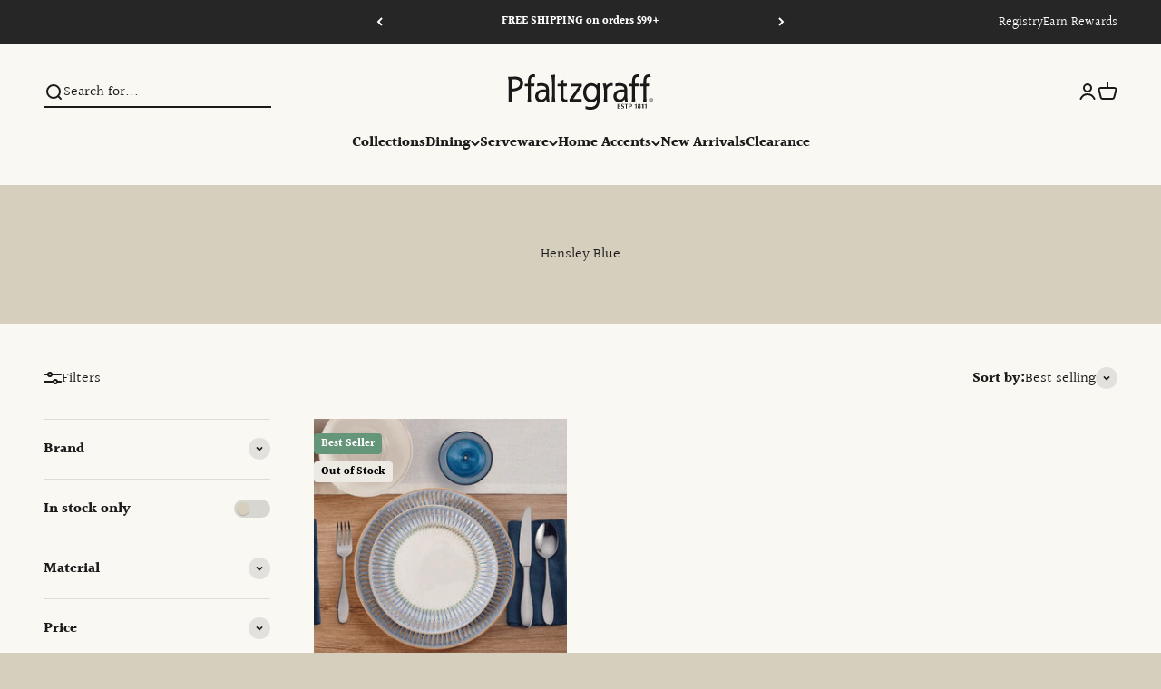

--- FILE ---
content_type: text/html; charset=utf-8
request_url: https://www.pfaltzgraff.com/collections/hensley-blue/?view=json-full
body_size: 1158
content:

{
  "productCount": 1,
  "products": [
{"order": 1,"title": "Hensley Blue 12 Piece Dinnerware Set, Service for 4",
  "handle": "hensley-blue-12-piece-dinnerware-set-service-for-4",
  "id": 6673091461253,
  "type": "Dinnerware Service for 4",
  "url": "\/products\/hensley-blue-12-piece-dinnerware-set-service-for-4",
  "vendor": "Pfaltzgraff®",
  "gift_card":false,
  "images": [{
        "id": 34185075753093,"alt": "Hensley Blue 12 Piece Dinnerware Set, Service for 4","src": "\/\/www.pfaltzgraff.com\/cdn\/shop\/files\/5291361_PFZ_Hensley_Blue_12pc_lifestyle_2.png?v=1755270530",
        "alt": "Hensley Blue 12 Piece Dinnerware Set, Service for 4",
        "width": 473,
        "height": 473
      },{
        "id": 29540024844421,"alt": "Hensley Blue 12 Piece Dinnerware Set, Service for 4","src": "\/\/www.pfaltzgraff.com\/cdn\/shop\/products\/hensley-blue-12-piece-dinnerwqre-set-service-for-4_5291361_1.jpg?v=1755265938",
        "alt": "Hensley Blue 12 Piece Dinnerware Set, Service for 4",
        "width": 1000,
        "height": 1000
      },{
        "id": 31585746092165,"alt": "Hensley Blue 12 Piece Dinnerware Set, Service for 4","src": "\/\/www.pfaltzgraff.com\/cdn\/shop\/files\/5291361_PFZ_Hensley_Blue_12pc_lifestyle_1.jpg?v=1755265938",
        "alt": "Hensley Blue 12 Piece Dinnerware Set, Service for 4",
        "width": 800,
        "height": 800
      },{
        "id": 31585746124933,"alt": "Hensley Blue 12 Piece Dinnerware Set, Service for 4","src": "\/\/www.pfaltzgraff.com\/cdn\/shop\/files\/5291361_PFZ_Hensley_Blue_12pc_lifestyle_2.jpg?v=1755265938",
        "alt": "Hensley Blue 12 Piece Dinnerware Set, Service for 4",
        "width": 1000,
        "height": 1000
      },{
        "id": 31585745862789,"alt": "Hensley Blue 12 Piece Dinnerware Set, Service for 4","src": "\/\/www.pfaltzgraff.com\/cdn\/shop\/files\/5291361_PFZ_Hensley_Blue_Detail.jpg?v=1755265938",
        "alt": "Hensley Blue 12 Piece Dinnerware Set, Service for 4",
        "width": 1000,
        "height": 1000
      },{
        "id": 31585745993861,"alt": "Hensley Blue 12 Piece Dinnerware Set, Service for 4","src": "\/\/www.pfaltzgraff.com\/cdn\/shop\/files\/5291361_PFZ_Hensley_Blue_Infographic.jpg?v=1755265938",
        "alt": "Hensley Blue 12 Piece Dinnerware Set, Service for 4",
        "width": 1000,
        "height": 1000
      },{
        "id": 31585745895557,"alt": "Hensley Blue 12 Piece Dinnerware Set, Service for 4","src": "\/\/www.pfaltzgraff.com\/cdn\/shop\/files\/5291361_PFZ_Hensley_Blue_Dinner.jpg?v=1755265938",
        "alt": "Hensley Blue 12 Piece Dinnerware Set, Service for 4",
        "width": 1000,
        "height": 1000
      },{
        "id": 31585746419845,"alt": "Hensley Blue 12 Piece Dinnerware Set, Service for 4","src": "\/\/www.pfaltzgraff.com\/cdn\/shop\/files\/5291361_PFZ_Hensley_Blue_Salad.jpg?v=1755265938",
        "alt": "Hensley Blue 12 Piece Dinnerware Set, Service for 4",
        "width": 1000,
        "height": 1000
      },{
        "id": 31585746190469,"alt": "Hensley Blue 12 Piece Dinnerware Set, Service for 4","src": "\/\/www.pfaltzgraff.com\/cdn\/shop\/files\/5291361_PFZ_Hensley_Blue_Bowl.jpg?v=1755265938",
        "alt": "Hensley Blue 12 Piece Dinnerware Set, Service for 4",
        "width": 1000,
        "height": 1000
      },{
        "id": 31585745928325,"alt": "Hensley Blue 12 Piece Dinnerware Set, Service for 4","src": "\/\/www.pfaltzgraff.com\/cdn\/shop\/files\/5291361_PFZ_Hensley_Blue_3pc.jpg?v=1755265938",
        "alt": "Hensley Blue 12 Piece Dinnerware Set, Service for 4",
        "width": 1000,
        "height": 1000
      }],
  "media": [{"alt":null,"id":25837007274117,"position":1,"preview_image":{"aspect_ratio":1.0,"height":473,"width":473,"src":"\/\/www.pfaltzgraff.com\/cdn\/shop\/files\/5291361_PFZ_Hensley_Blue_12pc_lifestyle_2.png?v=1755270530"},"aspect_ratio":1.0,"height":473,"media_type":"image","src":"\/\/www.pfaltzgraff.com\/cdn\/shop\/files\/5291361_PFZ_Hensley_Blue_12pc_lifestyle_2.png?v=1755270530","width":473},{"alt":null,"id":21812568064133,"position":2,"preview_image":{"aspect_ratio":1.0,"height":1000,"width":1000,"src":"\/\/www.pfaltzgraff.com\/cdn\/shop\/products\/hensley-blue-12-piece-dinnerwqre-set-service-for-4_5291361_1.jpg?v=1755265938"},"aspect_ratio":1.0,"height":1000,"media_type":"image","src":"\/\/www.pfaltzgraff.com\/cdn\/shop\/products\/hensley-blue-12-piece-dinnerwqre-set-service-for-4_5291361_1.jpg?v=1755265938","width":1000},{"alt":null,"id":23898402685061,"position":3,"preview_image":{"aspect_ratio":1.0,"height":800,"width":800,"src":"\/\/www.pfaltzgraff.com\/cdn\/shop\/files\/5291361_PFZ_Hensley_Blue_12pc_lifestyle_1.jpg?v=1755265938"},"aspect_ratio":1.0,"height":800,"media_type":"image","src":"\/\/www.pfaltzgraff.com\/cdn\/shop\/files\/5291361_PFZ_Hensley_Blue_12pc_lifestyle_1.jpg?v=1755265938","width":800},{"alt":null,"id":23898402717829,"position":4,"preview_image":{"aspect_ratio":1.0,"height":1000,"width":1000,"src":"\/\/www.pfaltzgraff.com\/cdn\/shop\/files\/5291361_PFZ_Hensley_Blue_12pc_lifestyle_2.jpg?v=1755265938"},"aspect_ratio":1.0,"height":1000,"media_type":"image","src":"\/\/www.pfaltzgraff.com\/cdn\/shop\/files\/5291361_PFZ_Hensley_Blue_12pc_lifestyle_2.jpg?v=1755265938","width":1000},{"alt":null,"id":23898402619525,"position":5,"preview_image":{"aspect_ratio":1.0,"height":1000,"width":1000,"src":"\/\/www.pfaltzgraff.com\/cdn\/shop\/files\/5291361_PFZ_Hensley_Blue_Detail.jpg?v=1755265938"},"aspect_ratio":1.0,"height":1000,"media_type":"image","src":"\/\/www.pfaltzgraff.com\/cdn\/shop\/files\/5291361_PFZ_Hensley_Blue_Detail.jpg?v=1755265938","width":1000},{"alt":null,"id":23898402783365,"position":6,"preview_image":{"aspect_ratio":1.0,"height":1000,"width":1000,"src":"\/\/www.pfaltzgraff.com\/cdn\/shop\/files\/5291361_PFZ_Hensley_Blue_Infographic.jpg?v=1755265938"},"aspect_ratio":1.0,"height":1000,"media_type":"image","src":"\/\/www.pfaltzgraff.com\/cdn\/shop\/files\/5291361_PFZ_Hensley_Blue_Infographic.jpg?v=1755265938","width":1000},{"alt":null,"id":23898402750597,"position":7,"preview_image":{"aspect_ratio":1.0,"height":1000,"width":1000,"src":"\/\/www.pfaltzgraff.com\/cdn\/shop\/files\/5291361_PFZ_Hensley_Blue_Dinner.jpg?v=1755265938"},"aspect_ratio":1.0,"height":1000,"media_type":"image","src":"\/\/www.pfaltzgraff.com\/cdn\/shop\/files\/5291361_PFZ_Hensley_Blue_Dinner.jpg?v=1755265938","width":1000},{"alt":null,"id":23898402816133,"position":8,"preview_image":{"aspect_ratio":1.0,"height":1000,"width":1000,"src":"\/\/www.pfaltzgraff.com\/cdn\/shop\/files\/5291361_PFZ_Hensley_Blue_Salad.jpg?v=1755265938"},"aspect_ratio":1.0,"height":1000,"media_type":"image","src":"\/\/www.pfaltzgraff.com\/cdn\/shop\/files\/5291361_PFZ_Hensley_Blue_Salad.jpg?v=1755265938","width":1000},{"alt":null,"id":23898402586757,"position":9,"preview_image":{"aspect_ratio":1.0,"height":1000,"width":1000,"src":"\/\/www.pfaltzgraff.com\/cdn\/shop\/files\/5291361_PFZ_Hensley_Blue_Bowl.jpg?v=1755265938"},"aspect_ratio":1.0,"height":1000,"media_type":"image","src":"\/\/www.pfaltzgraff.com\/cdn\/shop\/files\/5291361_PFZ_Hensley_Blue_Bowl.jpg?v=1755265938","width":1000},{"alt":null,"id":23898402652293,"position":10,"preview_image":{"aspect_ratio":1.0,"height":1000,"width":1000,"src":"\/\/www.pfaltzgraff.com\/cdn\/shop\/files\/5291361_PFZ_Hensley_Blue_3pc.jpg?v=1755265938"},"aspect_ratio":1.0,"height":1000,"media_type":"image","src":"\/\/www.pfaltzgraff.com\/cdn\/shop\/files\/5291361_PFZ_Hensley_Blue_3pc.jpg?v=1755265938","width":1000}],
  "description": "\u003cp\u003eThis Hensley Blue Dinnerware Set features white centers, bordered by an embossed ridge pattern in a vivid shade of blue, with an inner ring of green, and a reactive glaze finish. Due to the nature and hand-crafted qualities of reactive glaze, no two pieces are exactly alike and will exhibit unique variations in color and pattern. Product may slightly differ from image shown.\u003cbr\u003e\n \u003cbr\u003e\n • Dinnerware Set for 4: This 12 piece dinnerware set includes (4) each of: 10-1\/2 inch dinner plate, 8-1\/4 inch salad plate, and 6 inch diameter x 3 inch high (24 ounce) all-purpose bowl\u003cbr\u003e\n • Crafted of Stoneware\u003cbr\u003e\n • Microwave and Dishwasher safe\u003c\/p\u003e",
  "price_varies": false,
  "price_min": "$79.99",
  "price_max": "$79.99",
  "price": 7999,
  "compare_at_price": null,
  "available": false,
  "tags": ["Availability::In-Stock","Best Seller","Best Sellers","Brand::Pfaltzgraff","Color::Blue","Color::White","Dinnerware","Dinnerware Service for 4","Discountable","Hensley","Hensley Blue","Material::Stoneware","ModernBlueDinnerware","ModernShowcase","Pattern::Hensley Blue","Pfaltzgraff","Pfaltzgraff®","Price::$50 - $100","Sets","Sets::Dinnerware Service for 4","Style::Reactive Glaze","Summers Best Sellers"],"product_subtitle": "",
  "options_with_values": [{"name":"Title","position":1,"values":["Default Title"]}],
  "options": ["Title"],
  "has_only_default_variant": "true",
  "product_capacity": "0",
  "selected_or_first_available_variant": {
    "title": "Default Title",
    "id": 39731718881413,
    "url": "/products/hensley-blue-12-piece-dinnerware-set-service-for-4?variant=39731718881413",
    "available": false,
    "remaining_quantity": -5,
    "price": 7999,
    "compare_at_price": null,
    "image": {
      "id":"",
      "src": "//www.pfaltzgraff.com/cdn/shopifycloud/storefront/assets/no-image-2048-a2addb12.gif",
      "alt": null
    },
    "option1": "Default Title",
    "option2": null,
    "option3": null,
    "options": ["Default Title"],
    "inventory_management": "shopify",
    "inventory_policy": "deny",
    "msrp": 115,
    "discountable": true,
    "innotech": "false",
    "variant_badge": false,
    "color_grouping": "",
    "plp_label_text_1": "",
    
      "plp_label_image": "",
    
    "product_subtitle": "",
    "sku": "5291361"
  },
  "variants": [{
        "title": "Default Title",
        "id": 39731718881413,
        "url": "/products/hensley-blue-12-piece-dinnerware-set-service-for-4?variant=39731718881413",
        "available": false,
        "remaining_quantity": -5,
        "price": 7999,
        "compare_at_price": 7999,
        "image": {
          "id":"",
          "src": "\/\/www.pfaltzgraff.com\/cdn\/shopifycloud\/storefront\/assets\/no-image-2048-a2addb12.gif",
          "alt": null
        },
        "option1": "Default Title",
        "option2": null,
        "option3": null,
        "options": ["Default Title"],
        "sku": "5291361",
        "inventory_management": "shopify",
        "inventory_policy": "deny",
        "msrp": 115,
        "discountable": true,
        "innotech": "false",
        "variant_badge": false,
        "color_grouping": "",
        "plp_label_text_1": "",
        
          "plp_label_image": "",
        
        "product_subtitle": ""
      }]
}
],
  "tags": ["Availability::In-Stock","Best Seller","Best Sellers","Brand::Pfaltzgraff","Color::Blue","Color::White","Dinnerware","Dinnerware Service for 4","Discountable","Hensley","Hensley Blue","Material::Stoneware","ModernBlueDinnerware","ModernShowcase","Pattern::Hensley Blue","Pfaltzgraff","Pfaltzgraff®","Price::$50 - $100","Sets","Sets::Dinnerware Service for 4","Style::Reactive Glaze","Summers Best Sellers"]
}

--- FILE ---
content_type: application/javascript; charset=utf-8
request_url: https://cdn-widgetsrepository.yotpo.com/v1/loader/cHscj5ACRUMozINXlpTBEQ
body_size: 36032
content:

if (typeof (window) !== 'undefined' && window.performance && window.performance.mark) {
  window.performance.mark('yotpo:loader:loaded');
}
var yotpoWidgetsContainer = yotpoWidgetsContainer || { guids: {} };
(function(){
    var guid = "cHscj5ACRUMozINXlpTBEQ";
    var loader = {
        loadDep: function (link, onLoad, strategy) {
            var script = document.createElement('script');
            script.onload = onLoad || function(){};
            script.src = link;
            if (strategy === 'defer') {
                script.defer = true;
            } else if (strategy === 'async') {
                script.async = true;
            }
            script.setAttribute("type", "text/javascript");
            script.setAttribute("charset", "utf-8");
            document.head.appendChild(script);
        },
        config: {
            data: {
                guid: guid
            },
            widgets: {
            
                "1250618": {
                    instanceId: "1250618",
                    instanceVersionId: "437984270",
                    templateAssetUrl: "https://cdn-widgetsrepository.yotpo.com/widget-assets/widget-vip-tiers/app.v2.2.4-6882.js",
                    cssOverrideAssetUrl: "https://cdn-widget-assets.yotpo.com/VipTiersWidget/cHscj5ACRUMozINXlpTBEQ/css-overrides/css-overrides.2025_02_05_19_16_26_411.css",
                    customizationCssUrl: "",
                    customizations: {
                      "background-color": "rgba(133,132,123,1)",
                      "background-enabled": "true",
                      "benefits-font-size": 18,
                      "benefits-icon-color": "rgba(255,255,255,1)",
                      "benefits-icon-type": "default",
                      "benefits-text-color": "rgba(255,255,255,1)",
                      "card-background-border-color": "rgba(255,255,255,1)",
                      "card-background-color": "rgba(133,132,123,1)",
                      "card-background-shadow": "false",
                      "card-separator-color": "rgba(255,255,255,1)",
                      "card-separator-enabled": "true",
                      "current-status-bg-color": "rgba(255,255,255,1)",
                      "current-status-tag": "true",
                      "current-status-text": "Current Status",
                      "current-status-text-color": "#000000",
                      "current-tier-border-color": "rgba(255,255,255,1)",
                      "grid-lines-color": "rgba(255,255,255,1)",
                      "headline-font-size": 79,
                      "headline-text-color": "rgba(255,255,255,1)",
                      "layout": "card",
                      "primary-font-name-and-url": "Emmeline@400|https://cdn-widgetsrepository.yotpo.com/brandkit/custom-fonts/C2Q7KrqibcOf9KlNdGx2iHtbKuPnFUxM2vYPsdmk/emmeline/emmelineedit2regular-400.css",
                      "progress-bar-current-status": "{{amount_spent}} Spent",
                      "progress-bar-enabled": "true",
                      "progress-bar-headline-font-size": 40,
                      "progress-bar-primary-color": "rgba(255,255,255,1)",
                      "progress-bar-secondary-color": "rgba(255,255,255,1)",
                      "progress-bar-summary-current": "You have {{current_vip_tier_name}} through the next earning period.",
                      "progress-bar-summary-font-size": 18,
                      "progress-bar-summary-maintain": "Spend {{spend_needed}} by {{tier_expiration_date}} to maintain {{current_vip_tier_name}}",
                      "progress-bar-summary-next": "Spend {{spend_needed}} to unlock {{next_vip_tier_name}}.",
                      "progress-bar-tier-status": "Tier Status",
                      "progress-bar-you": "YOU",
                      "secondary-font-name-and-url": "Source Sans Pro@400|https://cdn-widgetsrepository.yotpo.com/web-fonts/css/source_sans_pro/v1/source_sans_pro_400.css",
                      "selected-extensions": [
                        "10668",
                        "10669",
                        "10670"
                      ],
                      "show-less-text": "- See Less",
                      "show-more-text": "+ See More",
                      "tier-spacing": "small",
                      "tiers-10668-design-header-bg-color": "#FFFFFF",
                      "tiers-10668-design-icon-fill-color": "rgba(255,255,255,1)",
                      "tiers-10668-design-icon-type": "default",
                      "tiers-10668-design-icon-url": "",
                      "tiers-10668-design-include-header-bg": "false",
                      "tiers-10668-design-name-font-size": "40px",
                      "tiers-10668-design-name-text-color": "rgba(255,255,255,1)",
                      "tiers-10668-design-threshold-font-size": "32px",
                      "tiers-10668-design-threshold-text-color": "rgba(255,255,255,1)",
                      "tiers-10668-text-benefits": "Points Multiplier||Birthday Gift||Exclusive Sales \u0026 Offers",
                      "tiers-10668-text-name": "Host",
                      "tiers-10668-text-rank": "1",
                      "tiers-10668-text-threshold": "Spend $0 - $149",
                      "tiers-10669-design-header-bg-color": "#FFFFFF",
                      "tiers-10669-design-icon-fill-color": "rgba(255,255,255,1)",
                      "tiers-10669-design-icon-type": "default",
                      "tiers-10669-design-icon-url": "",
                      "tiers-10669-design-include-header-bg": "false",
                      "tiers-10669-design-name-font-size": "40px",
                      "tiers-10669-design-name-text-color": "rgba(255,255,255,1)",
                      "tiers-10669-design-threshold-font-size": "32px",
                      "tiers-10669-design-threshold-text-color": "rgba(255,255,255,1)",
                      "tiers-10669-text-benefits": "Points Multiplier||Birthday Gift||Exclusive Sales \u0026 Offers||Extra Point Days",
                      "tiers-10669-text-name": "Entertainer",
                      "tiers-10669-text-rank": "2",
                      "tiers-10669-text-threshold": "Spend $150 - $399",
                      "tiers-10670-design-header-bg-color": "#FFFFFF",
                      "tiers-10670-design-icon-fill-color": "rgba(255,255,255,1)",
                      "tiers-10670-design-icon-type": "default",
                      "tiers-10670-design-icon-url": "",
                      "tiers-10670-design-include-header-bg": "false",
                      "tiers-10670-design-name-font-size": "40px",
                      "tiers-10670-design-name-text-color": "rgba(255,255,255,1)",
                      "tiers-10670-design-threshold-font-size": "32px",
                      "tiers-10670-design-threshold-text-color": "rgba(255,255,255,1)",
                      "tiers-10670-text-benefits": "Points Multiplier||Birthday Gift||Exclusive Sales \u0026 Offers||Extra Point Days||Free Shipping on Orders $25+",
                      "tiers-10670-text-name": "VIP",
                      "tiers-10670-text-rank": "3",
                      "tiers-10670-text-threshold": "Spend $400+",
                      "widget-headline": "Spend More, Earn More"
                    },
                    staticContent: {
                      "cssEditorEnabled": true,
                      "currency": "USD",
                      "isHidden": false,
                      "isMultiCurrencyEnabled": false,
                      "merchantId": "76893",
                      "platformName": "shopify",
                      "storeId": "C2Q7KrqibcOf9KlNdGx2iHtbKuPnFUxM2vYPsdmk"
                    },
                    className: "VipTiersWidget",
                    dependencyGroupId: 2
                },
            
                "1250617": {
                    instanceId: "1250617",
                    instanceVersionId: "437984260",
                    templateAssetUrl: "https://cdn-widgetsrepository.yotpo.com/widget-assets/widget-visual-redemption/app.v0.6.1-4815.js",
                    cssOverrideAssetUrl: "",
                    customizationCssUrl: "",
                    customizations: {
                      "description-color": "rgba(0,0,0,1)",
                      "description-font-size": "20",
                      "headline-color": "rgba(0,0,0,1)",
                      "headline-font-size": 48,
                      "layout-background-color": "white",
                      "primary-font-name-and-url": "Raleway@500|https://fonts.googleapis.com/css?family=Raleway:500\u0026display=swap",
                      "redemption-1-displayname": "Tile 1",
                      "redemption-1-settings-cost": "250 Points",
                      "redemption-1-settings-cost-color": "rgba(26,26,26,1)",
                      "redemption-1-settings-cost-font-size": 24,
                      "redemption-1-settings-reward": "$10 Off",
                      "redemption-1-settings-reward-color": "rgba(0,0,0,1)",
                      "redemption-1-settings-reward-font-size": 32,
                      "redemption-2-displayname": "Tile 2",
                      "redemption-2-settings-cost": "500 Points",
                      "redemption-2-settings-cost-color": "rgba(26,26,26,1)",
                      "redemption-2-settings-cost-font-size": 24,
                      "redemption-2-settings-reward": "$20 Off",
                      "redemption-2-settings-reward-color": "rgba(0,0,0,1)",
                      "redemption-2-settings-reward-font-size": 32,
                      "redemption-3-displayname": "Tile 3",
                      "redemption-3-settings-cost": "750 Points",
                      "redemption-3-settings-cost-color": "rgba(26,26,26,1)",
                      "redemption-3-settings-cost-font-size": 24,
                      "redemption-3-settings-reward": "$30 Off",
                      "redemption-3-settings-reward-color": "rgba(0,0,0,1)",
                      "redemption-3-settings-reward-font-size": 32,
                      "redemption-803691-displayname": "Title 4 (803691)",
                      "redemption-803691-settings-cost": "1000 Points",
                      "redemption-803691-settings-cost-color": "rgba(26,26,26,1)",
                      "redemption-803691-settings-cost-font-size": 24,
                      "redemption-803691-settings-reward": "$40 Off",
                      "redemption-803691-settings-reward-color": "rgba(0,0,0,1)",
                      "redemption-803691-settings-reward-font-size": 32,
                      "redemption-994880-displayname": "Title 5 (994880)",
                      "redemption-994880-settings-cost": "1250 Points",
                      "redemption-994880-settings-cost-color": "rgba(26,26,26,1)",
                      "redemption-994880-settings-cost-font-size": 24,
                      "redemption-994880-settings-reward": "$50 Off",
                      "redemption-994880-settings-reward-color": "rgba(0,0,0,1)",
                      "redemption-994880-settings-reward-font-size": 32,
                      "rule-border-color": "#bccdfe",
                      "rule-color": "#061153",
                      "rule-font-size": "18",
                      "secondary-font-name-and-url": "Nunito Sans@400|https://fonts.googleapis.com/css?family=Nunito+Sans\u0026display=swap",
                      "selected-extensions": [
                        "1",
                        "2",
                        "3",
                        "803691",
                        "994880"
                      ],
                      "view-layout": "redemptions-only",
                      "visual-redemption-description": "Redeeming your points is easy! Simply apply your points for a discount at checkout! Please Note: Points expire after 12 months of inactivity.",
                      "visual-redemption-headline": "Redeem for Discounts",
                      "visual-redemption-rule": "100 points equals $10.00"
                    },
                    staticContent: {
                      "cssEditorEnabled": "true",
                      "currency": "USD",
                      "isMultiCurrencyEnabled": false,
                      "isShopifyNewAccountsVersion": true,
                      "platformName": "shopify",
                      "storeId": "C2Q7KrqibcOf9KlNdGx2iHtbKuPnFUxM2vYPsdmk"
                    },
                    className: "VisualRedemptionWidget",
                    dependencyGroupId: 2
                },
            
                "1250613": {
                    instanceId: "1250613",
                    instanceVersionId: "437984258",
                    templateAssetUrl: "https://cdn-widget-assets.yotpo.com/widget-loyalty-campaigns/app.v0.7.0-2646.js",
                    cssOverrideAssetUrl: "https://cdn-widget-assets.yotpo.com/CampaignWidget/cHscj5ACRUMozINXlpTBEQ/css-overrides/css-overrides.2022_04_14_18_00_04_504.css",
                    customizationCssUrl: "",
                    customizations: {
                      "campaign-description-font-color": "#4e5772",
                      "campaign-description-size": "18px",
                      "campaign-item-1036940-action-tile-action-text": "Add My Birthday",
                      "campaign-item-1036940-action-tile-birthday-ask-year": "false",
                      "campaign-item-1036940-action-tile-birthday-thank-you-message": "Thanks! We're looking forward to helping you celebrate :)",
                      "campaign-item-1036940-action-tile-message-text": "If your birthday is within the next 30 days, your reward will be delayed, up to 30 days.",
                      "campaign-item-1036940-action-tile-title": "Earn points on your birthday",
                      "campaign-item-1036940-background-color": "rgba(255,255,255,1)",
                      "campaign-item-1036940-background-image-color-overlay": "rgba(0, 0, 0, .4)",
                      "campaign-item-1036940-background-type": "color",
                      "campaign-item-1036940-border-color": "rgba(255,255,255,1)",
                      "campaign-item-1036940-description-font-color": "rgba(0,0,0,1)",
                      "campaign-item-1036940-description-font-size": "18",
                      "campaign-item-1036940-icon-color": "rgba(86,102,153,1)",
                      "campaign-item-1036940-icon-type": "customIcon",
                      "campaign-item-1036940-icon-url": "https://cdn-widget-assets.yotpo.com/static_assets/cHscj5ACRUMozINXlpTBEQ/images/image_2025_02_06_16_45_06_585",
                      "campaign-item-1036940-tile-description": "Happy Birthday",
                      "campaign-item-1036940-tile-reward": "Birthday Gift",
                      "campaign-item-1036940-title-font-color": "rgba(170,145,116,1)",
                      "campaign-item-1036940-title-font-size": 48,
                      "campaign-item-1036940-type": "BirthdayCampaign",
                      "campaign-item-1046965-action-tile-action-text": "Follow Us",
                      "campaign-item-1046965-action-tile-title": "Earn 50 points when you follow our Instagram page",
                      "campaign-item-1046965-background-color": "rgba(255,255,255,1)",
                      "campaign-item-1046965-background-image-color-overlay": "rgba(0, 0, 0, .4)",
                      "campaign-item-1046965-background-type": "color",
                      "campaign-item-1046965-border-color": "rgba(255,255,255,1)",
                      "campaign-item-1046965-description-font-color": "rgba(0,0,0,1)",
                      "campaign-item-1046965-description-font-size": "18",
                      "campaign-item-1046965-icon-color": "rgba(86,102,153,1)",
                      "campaign-item-1046965-icon-type": "customIcon",
                      "campaign-item-1046965-icon-url": "https://cdn-widget-assets.yotpo.com/static_assets/cHscj5ACRUMozINXlpTBEQ/images/image_2025_02_06_16_44_31_065",
                      "campaign-item-1046965-tile-description": "Follow us on Instagram",
                      "campaign-item-1046965-tile-reward": "50 Points",
                      "campaign-item-1046965-title-font-color": "rgba(170,145,116,1)",
                      "campaign-item-1046965-title-font-size": 48,
                      "campaign-item-1046965-type": "FacebookPageVisitCampaign",
                      "campaign-item-312401-action-tile-action-text": "Refer Now",
                      "campaign-item-312401-action-tile-title": "Earn 100 points for each successful referral",
                      "campaign-item-312401-background-color": "rgba(255,255,255,1)",
                      "campaign-item-312401-background-image-color-overlay": "rgba(0, 0, 0, .4)",
                      "campaign-item-312401-background-type": "color",
                      "campaign-item-312401-border-color": "rgba(255,255,255,1)",
                      "campaign-item-312401-custom-action-tile-action-url": "https://www.pfaltzgraff.com/pages/refer-a-friend",
                      "campaign-item-312401-description-font-color": "rgba(0,0,0,1)",
                      "campaign-item-312401-description-font-size": "18",
                      "campaign-item-312401-displayname": "Refer-a-Friend (312401)",
                      "campaign-item-312401-icon-color": "rgba(86,102,153,1)",
                      "campaign-item-312401-icon-type": "customIcon",
                      "campaign-item-312401-icon-url": "https://cdn-widget-assets.yotpo.com/static_assets/cHscj5ACRUMozINXlpTBEQ/images/image_2025_02_06_16_42_51_584",
                      "campaign-item-312401-tile-description": "Refer-a-Friend",
                      "campaign-item-312401-tile-reward": "500 Points",
                      "campaign-item-312401-title-font-color": "rgba(170,145,116,1)",
                      "campaign-item-312401-title-font-size": 48,
                      "campaign-item-312401-type": "FreeTextCampaign",
                      "campaign-item-312401-view-show-custom-action-button": "true",
                      "campaign-item-827114-background-color": "rgba(255,255,255,1)",
                      "campaign-item-827114-background-image-color-overlay": "rgba(0, 0, 0, .4)",
                      "campaign-item-827114-background-type": "color",
                      "campaign-item-827114-border-color": "rgba(255,255,255,1)",
                      "campaign-item-827114-description-font-color": "rgba(0,0,0,1)",
                      "campaign-item-827114-description-font-size": "18",
                      "campaign-item-827114-hover-view-tile-message": "Earn 1 point for every $1 you spend in our store",
                      "campaign-item-827114-icon-color": "rgba(86,102,153,1)",
                      "campaign-item-827114-icon-type": "customIcon",
                      "campaign-item-827114-icon-url": "https://cdn-widget-assets.yotpo.com/static_assets/cHscj5ACRUMozINXlpTBEQ/images/image_2025_02_06_16_33_13_865",
                      "campaign-item-827114-tile-description": "Per $1 Spent",
                      "campaign-item-827114-tile-reward": "1 Point",
                      "campaign-item-827114-title-font-color": "rgba(170,145,116,1)",
                      "campaign-item-827114-title-font-size": 48,
                      "campaign-item-827114-type": "PointsForPurchasesCampaign",
                      "campaign-item-827116-background-color": "rgba(255,255,255,1)",
                      "campaign-item-827116-background-image-color-overlay": "rgba(0, 0, 0, .4)",
                      "campaign-item-827116-background-type": "color",
                      "campaign-item-827116-border-color": "rgba(255,255,255,1)",
                      "campaign-item-827116-description-font-color": "rgba(0,0,0,1)",
                      "campaign-item-827116-description-font-size": "18",
                      "campaign-item-827116-hover-view-tile-message": "Earn 20 points for leaving a review",
                      "campaign-item-827116-icon-color": "rgba(86,102,153,1)",
                      "campaign-item-827116-icon-type": "customIcon",
                      "campaign-item-827116-icon-url": "https://cdn-widget-assets.yotpo.com/static_assets/cHscj5ACRUMozINXlpTBEQ/images/image_2025_02_06_16_43_20_729",
                      "campaign-item-827116-tile-description": "Leave a Review",
                      "campaign-item-827116-tile-reward": "20 points",
                      "campaign-item-827116-title-font-color": "rgba(170,145,116,1)",
                      "campaign-item-827116-title-font-size": 48,
                      "campaign-item-827116-type": "YotpoReviewCampaign",
                      "campaign-item-827117-action-tile-action-text": "Follow Us",
                      "campaign-item-827117-action-tile-title": "Earn 50 points when you follow our Facebook page",
                      "campaign-item-827117-background-color": "rgba(255,255,255,1)",
                      "campaign-item-827117-background-image-color-overlay": "rgba(0, 0, 0, .4)",
                      "campaign-item-827117-background-type": "color",
                      "campaign-item-827117-border-color": "rgba(255,255,255,1)",
                      "campaign-item-827117-description-font-color": "rgba(0,0,0,1)",
                      "campaign-item-827117-description-font-size": "18",
                      "campaign-item-827117-icon-color": "rgba(86,102,153,1)",
                      "campaign-item-827117-icon-type": "customIcon",
                      "campaign-item-827117-icon-url": "https://cdn-widget-assets.yotpo.com/static_assets/cHscj5ACRUMozINXlpTBEQ/images/image_2025_02_06_16_43_42_344",
                      "campaign-item-827117-tile-description": "Follow us on Facebook",
                      "campaign-item-827117-tile-reward": "50 Points",
                      "campaign-item-827117-title-font-color": "rgba(170,145,116,1)",
                      "campaign-item-827117-title-font-size": 48,
                      "campaign-item-827117-type": "FacebookPageVisitCampaign",
                      "campaign-item-827208-background-color": "rgba(255,255,255,1)",
                      "campaign-item-827208-background-image-color-overlay": "rgba(0, 0, 0, .4)",
                      "campaign-item-827208-background-type": "color",
                      "campaign-item-827208-border-color": "rgba(255,255,255,1)",
                      "campaign-item-827208-description-font-color": "rgba(0,0,0,1)",
                      "campaign-item-827208-description-font-size": "18",
                      "campaign-item-827208-hover-view-tile-message": "Earn 100 points when you make 3 purchases",
                      "campaign-item-827208-icon-color": "rgba(86,102,153,1)",
                      "campaign-item-827208-icon-type": "customIcon",
                      "campaign-item-827208-icon-url": "https://cdn-widget-assets.yotpo.com/static_assets/cHscj5ACRUMozINXlpTBEQ/images/image_2025_02_06_16_35_37_676",
                      "campaign-item-827208-tile-description": "On Your 3rd Purchase",
                      "campaign-item-827208-tile-reward": "100 Points",
                      "campaign-item-827208-title-font-color": "rgba(170,145,116,1)",
                      "campaign-item-827208-title-font-size": 48,
                      "campaign-item-827208-type": "TransactionBasedCampaign",
                      "campaign-item-830866-background-color": "rgba(255,255,255,1)",
                      "campaign-item-830866-background-image-color-overlay": "rgba(0, 0, 0, .4)",
                      "campaign-item-830866-background-type": "color",
                      "campaign-item-830866-border-color": "rgba(255,255,255,1)",
                      "campaign-item-830866-description-font-color": "rgba(0,0,0,1)",
                      "campaign-item-830866-description-font-size": "18",
                      "campaign-item-830866-hover-view-tile-message": "Earn 50 points when you create an account",
                      "campaign-item-830866-icon-color": "rgba(86,102,153,1)",
                      "campaign-item-830866-icon-type": "customIcon",
                      "campaign-item-830866-icon-url": "https://cdn-widget-assets.yotpo.com/static_assets/cHscj5ACRUMozINXlpTBEQ/images/image_2025_02_06_16_42_27_170",
                      "campaign-item-830866-tile-description": "Create an Account",
                      "campaign-item-830866-tile-reward": "50 Points",
                      "campaign-item-830866-title-font-color": "rgba(170,145,116,1)",
                      "campaign-item-830866-title-font-size": 48,
                      "campaign-item-830866-type": "CreateAccountCampaign",
                      "campaign-item-830877-action-tile-action-text": "Follow Us",
                      "campaign-item-830877-action-tile-title": "Earn 50 points when you follow us on Pinterest",
                      "campaign-item-830877-background-color": "rgba(255,255,255,1)",
                      "campaign-item-830877-background-image-color-overlay": "rgba(0, 0, 0, .4)",
                      "campaign-item-830877-background-type": "color",
                      "campaign-item-830877-border-color": "rgba(255,255,255,1)",
                      "campaign-item-830877-description-font-color": "rgba(0,0,0,1)",
                      "campaign-item-830877-description-font-size": "18",
                      "campaign-item-830877-icon-color": "rgba(86,102,153,1)",
                      "campaign-item-830877-icon-type": "customIcon",
                      "campaign-item-830877-icon-url": "https://cdn-widget-assets.yotpo.com/static_assets/cHscj5ACRUMozINXlpTBEQ/images/image_2025_02_06_16_44_05_869",
                      "campaign-item-830877-tile-description": "Follow us on Pinterest",
                      "campaign-item-830877-tile-reward": "50 Points",
                      "campaign-item-830877-title-font-color": "rgba(170,145,116,1)",
                      "campaign-item-830877-title-font-size": 48,
                      "campaign-item-830877-type": "FacebookPageVisitCampaign",
                      "campaign-title-font-color": "#011247",
                      "campaign-title-size": "27px",
                      "completed-tile-headline": "Completed",
                      "completed-tile-message": "You already completed this campaign",
                      "container-headline": "Ways to Earn Points",
                      "general-hover-tile-button-color": "rgba(170,145,116,1)",
                      "general-hover-tile-button-text-color": "rgba(255,255,255,1)",
                      "general-hover-tile-button-type": "rounded_filled_rectangle",
                      "general-hover-tile-color-overlay": "rgba(255,255,255,1)",
                      "general-hover-tile-text-color": "rgba(0,0,0,1)",
                      "headline-font-color": "rgba(255,255,255,1)",
                      "headline-font-size": 64,
                      "logged-out-is-redirect-after-login-to-current-page": "true",
                      "logged-out-message": "Already a member?",
                      "logged-out-sign-in-text": "Log in",
                      "logged-out-sign-up-text": "JOIN NOW",
                      "main-text-font-name-and-url": "Emmeline@400|https://cdn.shopify.com/s/files/1/0324/1374/5285/t/136/assets/Emmeline-Regular-Mac.woff?v=1",
                      "secondary-text-font-name-and-url": "Montserrat@400|https://fonts.googleapis.com/css?family=Montserrat\u0026display=swap",
                      "selected-extensions": [
                        "827114",
                        "827208",
                        "830866",
                        "312401",
                        "827116",
                        "827117",
                        "830877",
                        "1046965",
                        "1036940"
                      ],
                      "tile-border-color": "#848ca3",
                      "tile-spacing-type": "small",
                      "tiles-background-color": "#f9faff",
                      "time-between-rewards-days": "You're eligible to participate again in *|days|* days.",
                      "time-between-rewards-hours": "You're eligible to participate again in *|hours|* hours."
                    },
                    staticContent: {
                      "companyName": "Pfaltzgraff",
                      "cssEditorEnabled": "true",
                      "currency": "USD",
                      "facebookAppId": "1647129615540489",
                      "isMultiCurrencyEnabled": false,
                      "isSegmentationsPickerEnabled": "true",
                      "isShopifyNewAccountsVersion": true,
                      "merchantId": "76893",
                      "platformName": "shopify",
                      "storeAccountLoginUrl": "//www.pfaltzgraff.com/account/login",
                      "storeAccountRegistrationUrl": "//www.pfaltzgraff.com/account/register",
                      "storeId": "C2Q7KrqibcOf9KlNdGx2iHtbKuPnFUxM2vYPsdmk"
                    },
                    className: "CampaignWidget",
                    dependencyGroupId: 2
                },
            
                "1250568": {
                    instanceId: "1250568",
                    instanceVersionId: "437984280",
                    templateAssetUrl: "https://cdn-widgetsrepository.yotpo.com/widget-assets/widget-my-rewards/app.v1.4.17-7427.js",
                    cssOverrideAssetUrl: "https://cdn-widget-assets.yotpo.com/MyRewardsWidget/cHscj5ACRUMozINXlpTBEQ/css-overrides/css-overrides.2025_11_25_05_42_43_295.css",
                    customizationCssUrl: "",
                    customizations: {
                      "layout-add-background": "true",
                      "layout-background-color": "rgba(0,0,0,0)",
                      "logged-in-description-color": "rgba(255,255,255,1)",
                      "logged-in-description-font-size": "34",
                      "logged-in-description-text": "You Have {{current_point_balance}} Points",
                      "logged-in-headline-color": "rgba(0,0,0,1)",
                      "logged-in-headline-font-size": "36",
                      "logged-in-headline-text": "Hi {{first_name}}!",
                      "logged-in-primary-button-cta-type": "custom",
                      "logged-in-primary-button-text": "START SHOPPING",
                      "logged-in-primary-button-url": "https://www.pfaltzgraff.com/",
                      "logged-in-secondary-button-text": "REWARDS HISTORY",
                      "logged-out-headline-color": "rgba(255,255,255,1)",
                      "logged-out-headline-font-size": 80,
                      "logged-out-headline-text": "How it Works",
                      "logged-out-selected-step-name": "step_1",
                      "primary-button-background-color": "rgba(194,171,137,1)",
                      "primary-button-text-color": "#ffffff",
                      "primary-button-type": "filled_rectangle",
                      "primary-font-name-and-url": "Montserrat@600|https://fonts.googleapis.com/css?family=Montserrat:600\u0026display=swap",
                      "reward-step-1-displayname": "Step 1",
                      "reward-step-1-settings-description": "Create an account and\nstart earning.",
                      "reward-step-1-settings-description-color": "rgba(0,0,0,1)",
                      "reward-step-1-settings-description-font-size": "20",
                      "reward-step-1-settings-icon": "custom",
                      "reward-step-1-settings-icon-color": "#b7c6f8",
                      "reward-step-1-settings-icon-url": "https://cdn-widget-assets.yotpo.com/static_assets/cHscj5ACRUMozINXlpTBEQ/images/image_2025_02_06_16_50_10_364",
                      "reward-step-1-settings-title": "Join",
                      "reward-step-1-settings-title-color": "rgba(255,255,255,1)",
                      "reward-step-1-settings-title-font-size": 56,
                      "reward-step-2-displayname": "Step 2",
                      "reward-step-2-settings-description": "Earn points every time\nyou shop.",
                      "reward-step-2-settings-description-color": "rgba(0,0,0,1)",
                      "reward-step-2-settings-description-font-size": "20",
                      "reward-step-2-settings-icon": "custom",
                      "reward-step-2-settings-icon-color": "#b7c6f8",
                      "reward-step-2-settings-icon-url": "https://cdn-widget-assets.yotpo.com/static_assets/cHscj5ACRUMozINXlpTBEQ/images/image_2025_02_06_16_49_58_300",
                      "reward-step-2-settings-title": "Receive",
                      "reward-step-2-settings-title-color": "rgba(255,255,255,1)",
                      "reward-step-2-settings-title-font-size": 56,
                      "reward-step-3-displayname": "Step 3",
                      "reward-step-3-settings-description": "Redeem points for\nsavings at checkout.",
                      "reward-step-3-settings-description-color": "rgba(0,0,0,1)",
                      "reward-step-3-settings-description-font-size": "20",
                      "reward-step-3-settings-icon": "custom",
                      "reward-step-3-settings-icon-color": "#b7c6f8",
                      "reward-step-3-settings-icon-url": "https://cdn-widget-assets.yotpo.com/static_assets/cHscj5ACRUMozINXlpTBEQ/images/image_2025_02_06_16_49_18_989",
                      "reward-step-3-settings-title": "Redeem",
                      "reward-step-3-settings-title-color": "rgba(255,255,255,1)",
                      "reward-step-3-settings-title-font-size": 56,
                      "rewards-history-approved-text": "Approved",
                      "rewards-history-background-color": "rgba(194,171,137,1)",
                      "rewards-history-headline-color": "rgba(194,171,137,1)",
                      "rewards-history-headline-font-size": "28",
                      "rewards-history-headline-text": "Rewards History",
                      "rewards-history-pending-text": "Pending",
                      "rewards-history-refunded-text": "Refunded",
                      "rewards-history-reversed-text": "Reversed",
                      "rewards-history-table-action-col-text": "Action",
                      "rewards-history-table-date-col-text": "Date",
                      "rewards-history-table-points-col-text": "Points",
                      "rewards-history-table-status-col-text": "Status",
                      "rewards-history-table-store-col-text": "Store",
                      "secondary-button-background-color": "rgba(194,171,137,1)",
                      "secondary-button-text-color": "rgba(255,255,255,1)",
                      "secondary-button-type": "filled_rectangle",
                      "secondary-font-name-and-url": "Nunito Sans@400|https://fonts.googleapis.com/css?family=Nunito+Sans:400\u0026display=swap",
                      "show-logged-in-description-points-balance": true,
                      "show-logged-in-description-tier-status": false,
                      "view-grid-points-column-color": "rgba(44,44,44,1)",
                      "view-grid-rectangular-background-color": "rgba(81,128,159,0.11)",
                      "view-grid-type": "rectangular"
                    },
                    staticContent: {
                      "cssEditorEnabled": "true",
                      "currency": "USD",
                      "isMultiCurrencyEnabled": false,
                      "isMultiStoreMerchant": false,
                      "isShopifyNewAccountsVersion": true,
                      "isVipTiersEnabled": true,
                      "merchantId": "76893",
                      "platformName": "shopify",
                      "storeId": "C2Q7KrqibcOf9KlNdGx2iHtbKuPnFUxM2vYPsdmk"
                    },
                    className: "MyRewardsWidget",
                    dependencyGroupId: 2
                },
            
                "1250562": {
                    instanceId: "1250562",
                    instanceVersionId: "466656158",
                    templateAssetUrl: "https://cdn-widgetsrepository.yotpo.com/widget-assets/widget-hero-section/app.v1.8.0-7479.js",
                    cssOverrideAssetUrl: "",
                    customizationCssUrl: "",
                    customizations: {
                      "background-image-url": "https://cdn-widget-assets.yotpo.com/static_assets/cHscj5ACRUMozINXlpTBEQ/images/image_2025_02_03_16_37_47_125",
                      "description-color": "rgba(255,255,255,1)",
                      "description-font-size": 20,
                      "description-text-logged-in": "Gain access to exclusive offers, extra points, free shipping and birthday reward points!",
                      "description-text-logged-out": "Gain access to exclusive offers, extra points,\nfree shipping and birthday reward points!",
                      "headline-color": "rgba(255,255,255,1)",
                      "headline-font-size": 48,
                      "headline-text-logged-in": "Pfaltzgraff Rewards",
                      "headline-text-logged-in-non-member": "Welcome to the club",
                      "headline-text-logged-in-subtitle-text-non-member": "Join our rewards program and earn points and exclusive rewards every time you shop.",
                      "headline-text-logged-out": "Pfaltzgraff Rewards",
                      "login-button-color": "rgba(255,255,255,1)",
                      "login-button-text": "SIGN IN",
                      "login-button-text-color": "#000000",
                      "login-button-type": "filled_rectangle",
                      "member-optin-disclaimer": "To customize the disclaimer and button asking non-members to join your program, go to Page Settings",
                      "mobile-background-image-url": "https://cdn-widget-assets.yotpo.com/static_assets/cHscj5ACRUMozINXlpTBEQ/images/image_2025_02_03_17_04_20_218",
                      "mode-is-page-settings": true,
                      "primary-font-name-and-url": "Poppins@600|https://cdn-widgetsrepository.yotpo.com/web-fonts/css/poppins/v1/poppins_600.css",
                      "register-button-color": "rgba(255,255,255,1)",
                      "register-button-text": "JOIN NOW",
                      "register-button-text-color": "rgba(0,0,0,1)",
                      "register-button-type": "filled_rectangle",
                      "reward-opt-in-join-now-button-label": "Join now",
                      "rewards-disclaimer-text": "I agree to the program’s [terms](https://www.pfaltzgraff.com/pages/loyalty-and-referral-programs-terms-of-use) and [privacy policy](https://www.pfaltzgraff.com/pages/privacy-policy)",
                      "rewards-disclaimer-text-color": "rgba(255,255,255,1)",
                      "rewards-disclaimer-text-size": "12px",
                      "rewards-disclaimer-type": "text-with-checkbox",
                      "secondary-font-name-and-url": "Poppins@400|https://cdn-widgetsrepository.yotpo.com/web-fonts/css/poppins/v1/poppins_400.css",
                      "text-background-color": "#D2E3E3",
                      "text-background-show-on-desktop": false,
                      "text-background-show-on-mobile": false,
                      "view-layout": "left-layout"
                    },
                    staticContent: {
                      "cssEditorEnabled": true,
                      "isHidden": false,
                      "isOptInFlowEnabled": false,
                      "isShopifyNewAccountsVersion": true,
                      "merchantId": "76893",
                      "platformName": "shopify",
                      "storeId": "C2Q7KrqibcOf9KlNdGx2iHtbKuPnFUxM2vYPsdmk",
                      "storeLoginUrl": "//www.pfaltzgraff.com/account/login",
                      "storeRegistrationUrl": "//www.pfaltzgraff.com/account/register"
                    },
                    className: "HeroSectionWidget",
                    dependencyGroupId: 2
                },
            
                "1250561": {
                    instanceId: "1250561",
                    instanceVersionId: "437984339",
                    templateAssetUrl: "https://cdn-widgetsrepository.yotpo.com/widget-assets/widget-loyalty-page/app.v0.7.1-7312.js",
                    cssOverrideAssetUrl: "",
                    customizationCssUrl: "",
                    customizations: {
                      "headline-color": "rgba(81,128,159,1)",
                      "headline-font-size": 26,
                      "page-background-color": "",
                      "primary-font-name-and-url": "Poppins@600|https://cdn-widgetsrepository.yotpo.com/web-fonts/css/poppins/v1/poppins_600.css",
                      "reward-opt-in-join-now-button-label": "Join now",
                      "rewards-disclaimer-text": "I agree to the program’s [terms](https://www.pfaltzgraff.com/pages/loyalty-and-referral-programs-terms-of-use) and [privacy policy](https://www.pfaltzgraff.com/pages/privacy-policy)",
                      "rewards-disclaimer-text-color": "rgba(255,255,255,1)",
                      "rewards-disclaimer-text-size": "12px",
                      "rewards-disclaimer-type": "text-with-checkbox",
                      "secondary-font-name-and-url": "Poppins@400|https://cdn-widgetsrepository.yotpo.com/web-fonts/css/poppins/v1/poppins_400.css",
                      "selected-widgets-ids": [
                        "1250562",
                        "1250568",
                        "1250613",
                        "1250617",
                        "1250618"
                      ],
                      "widget-1250562-type": "HeroSectionWidget",
                      "widget-1250568-type": "MyRewardsWidget",
                      "widget-1250613-type": "CampaignWidget",
                      "widget-1250617-type": "VisualRedemptionWidget",
                      "widget-1250618-type": "VipTiersWidget"
                    },
                    staticContent: {
                      "isHidden": false,
                      "isOptInFlowEnabled": false,
                      "platformName": "shopify",
                      "storeId": "C2Q7KrqibcOf9KlNdGx2iHtbKuPnFUxM2vYPsdmk"
                    },
                    className: "LoyaltyPageWidget",
                    dependencyGroupId: null
                },
            
                "878404": {
                    instanceId: "878404",
                    instanceVersionId: "322623499",
                    templateAssetUrl: "https://cdn-widgetsrepository.yotpo.com/widget-assets/widget-vip-tiers/app.v2.2.4-6882.js",
                    cssOverrideAssetUrl: "https://cdn-widget-assets.yotpo.com/VipTiersWidget/cHscj5ACRUMozINXlpTBEQ/css-overrides/css-overrides.2025_02_05_19_16_26_411.css",
                    customizationCssUrl: "",
                    customizations: {
                      "background-color": "rgba(133,132,123,1)",
                      "background-enabled": "true",
                      "benefits-font-size": 18,
                      "benefits-icon-color": "rgba(255,255,255,1)",
                      "benefits-icon-type": "default",
                      "benefits-text-color": "rgba(255,255,255,1)",
                      "card-background-border-color": "rgba(255,255,255,1)",
                      "card-background-color": "rgba(133,132,123,1)",
                      "card-background-shadow": "false",
                      "card-separator-color": "rgba(255,255,255,1)",
                      "card-separator-enabled": "true",
                      "current-status-bg-color": "rgba(255,255,255,1)",
                      "current-status-tag": "true",
                      "current-status-text": "Current Status",
                      "current-status-text-color": "#000000",
                      "current-tier-border-color": "rgba(255,255,255,1)",
                      "grid-lines-color": "rgba(255,255,255,1)",
                      "headline-font-size": 79,
                      "headline-text-color": "rgba(255,255,255,1)",
                      "layout": "card",
                      "primary-font-name-and-url": "Emmeline@400|https://cdn-widgetsrepository.yotpo.com/brandkit/custom-fonts/C2Q7KrqibcOf9KlNdGx2iHtbKuPnFUxM2vYPsdmk/emmeline/emmelineedit2regular-400.css",
                      "progress-bar-current-status": "{{amount_spent}} Spent",
                      "progress-bar-enabled": "true",
                      "progress-bar-headline-font-size": 40,
                      "progress-bar-primary-color": "rgba(255,255,255,1)",
                      "progress-bar-secondary-color": "rgba(255,255,255,1)",
                      "progress-bar-summary-current": "You have {{current_vip_tier_name}} through the next earning period.",
                      "progress-bar-summary-font-size": 18,
                      "progress-bar-summary-maintain": "Spend {{spend_needed}} by {{tier_expiration_date}} to maintain {{current_vip_tier_name}}",
                      "progress-bar-summary-next": "Spend {{spend_needed}} to unlock {{next_vip_tier_name}}.",
                      "progress-bar-tier-status": "Tier Status",
                      "progress-bar-you": "YOU",
                      "secondary-font-name-and-url": "Source Sans Pro@400|https://cdn-widgetsrepository.yotpo.com/web-fonts/css/source_sans_pro/v1/source_sans_pro_400.css",
                      "selected-extensions": [
                        "10668",
                        "10669",
                        "10670"
                      ],
                      "show-less-text": "- See Less",
                      "show-more-text": "+ See More",
                      "tier-spacing": "small",
                      "tiers-10668-design-header-bg-color": "#FFFFFF",
                      "tiers-10668-design-icon-fill-color": "rgba(255,255,255,1)",
                      "tiers-10668-design-icon-type": "default",
                      "tiers-10668-design-icon-url": "",
                      "tiers-10668-design-include-header-bg": "false",
                      "tiers-10668-design-name-font-size": "40px",
                      "tiers-10668-design-name-text-color": "rgba(255,255,255,1)",
                      "tiers-10668-design-threshold-font-size": "32px",
                      "tiers-10668-design-threshold-text-color": "rgba(255,255,255,1)",
                      "tiers-10668-text-benefits": "Points Multiplier||Birthday Gift||Exclusive Sales \u0026 Offers",
                      "tiers-10668-text-name": "Host",
                      "tiers-10668-text-rank": "1",
                      "tiers-10668-text-threshold": "Spend $0 - $149",
                      "tiers-10669-design-header-bg-color": "#FFFFFF",
                      "tiers-10669-design-icon-fill-color": "rgba(255,255,255,1)",
                      "tiers-10669-design-icon-type": "default",
                      "tiers-10669-design-icon-url": "",
                      "tiers-10669-design-include-header-bg": "false",
                      "tiers-10669-design-name-font-size": "40px",
                      "tiers-10669-design-name-text-color": "rgba(255,255,255,1)",
                      "tiers-10669-design-threshold-font-size": "32px",
                      "tiers-10669-design-threshold-text-color": "rgba(255,255,255,1)",
                      "tiers-10669-text-benefits": "Points Multiplier||Birthday Gift||Exclusive Sales \u0026 Offers||Extra Point Days",
                      "tiers-10669-text-name": "Entertainer",
                      "tiers-10669-text-rank": "2",
                      "tiers-10669-text-threshold": "Spend $150 - $399",
                      "tiers-10670-design-header-bg-color": "#FFFFFF",
                      "tiers-10670-design-icon-fill-color": "rgba(255,255,255,1)",
                      "tiers-10670-design-icon-type": "default",
                      "tiers-10670-design-icon-url": "",
                      "tiers-10670-design-include-header-bg": "false",
                      "tiers-10670-design-name-font-size": "40px",
                      "tiers-10670-design-name-text-color": "rgba(255,255,255,1)",
                      "tiers-10670-design-threshold-font-size": "32px",
                      "tiers-10670-design-threshold-text-color": "rgba(255,255,255,1)",
                      "tiers-10670-text-benefits": "Points Multiplier||Birthday Gift||Exclusive Sales \u0026 Offers||Extra Point Days||Free Shipping on Orders $25+",
                      "tiers-10670-text-name": "VIP",
                      "tiers-10670-text-rank": "3",
                      "tiers-10670-text-threshold": "Spend $400+",
                      "widget-headline": "Spend More, Earn More"
                    },
                    staticContent: {
                      "cssEditorEnabled": true,
                      "currency": "USD",
                      "isHidden": false,
                      "isMultiCurrencyEnabled": false,
                      "merchantId": "76893",
                      "platformName": "shopify",
                      "storeId": "C2Q7KrqibcOf9KlNdGx2iHtbKuPnFUxM2vYPsdmk"
                    },
                    className: "VipTiersWidget",
                    dependencyGroupId: 2
                },
            
                "877538": {
                    instanceId: "877538",
                    instanceVersionId: "466776704",
                    templateAssetUrl: "https://cdn-widgetsrepository.yotpo.com/widget-assets/widget-vip-tiers/app.v2.4.3-7485.js",
                    cssOverrideAssetUrl: "",
                    customizationCssUrl: "",
                    customizations: {
                      "background-color": "rgba(133,132,123,1)",
                      "background-enabled": "true",
                      "benefits-font-size": 18,
                      "benefits-icon-color": "rgba(255,255,255,1)",
                      "benefits-icon-type": "default",
                      "benefits-text-color": "rgba(255,255,255,1)",
                      "card-background-border-color": "#BCBCBC",
                      "card-background-color": "#FFFFFF",
                      "card-background-shadow": "false",
                      "card-separator-color": "#BCBCBC",
                      "card-separator-enabled": "false",
                      "current-status-bg-color": "rgba(255,255,255,1)",
                      "current-status-tag": "true",
                      "current-status-text": "Current Status",
                      "current-status-text-color": "#000000",
                      "current-tier-border-color": "rgba(255,255,255,1)",
                      "grid-lines-color": "rgba(255,255,255,1)",
                      "headline-font-size": 79,
                      "headline-text-color": "rgba(255,255,255,1)",
                      "layout": "grid",
                      "primary-font-name-and-url": "Emmeline@400|https://cdn-widgetsrepository.yotpo.com/brandkit/custom-fonts/C2Q7KrqibcOf9KlNdGx2iHtbKuPnFUxM2vYPsdmk/emmeline/emmelineedit2regular-400.css",
                      "progress-bar-current-status": "{{amount_spent}} Spent",
                      "progress-bar-enabled": "true",
                      "progress-bar-headline-font-size": 40,
                      "progress-bar-primary-color": "rgba(255,255,255,1)",
                      "progress-bar-secondary-color": "rgba(255,255,255,1)",
                      "progress-bar-summary-current": "You have {{current_vip_tier_name}} through the next earning period.",
                      "progress-bar-summary-font-size": 18,
                      "progress-bar-summary-maintain": "Spend {{spend_needed}} by {{tier_expiration_date}} to maintain {{current_vip_tier_name}}",
                      "progress-bar-summary-next": "Spend {{spend_needed}} to unlock {{next_vip_tier_name}}.",
                      "progress-bar-tier-status": "Tier Status",
                      "progress-bar-you": "YOU",
                      "secondary-font-name-and-url": "Source Sans Pro@400|https://cdn-widgetsrepository.yotpo.com/web-fonts/css/source_sans_pro/v1/source_sans_pro_400.css",
                      "selected-extensions": [
                        "10668",
                        "10669",
                        "10670"
                      ],
                      "show-less-text": "- See Less",
                      "show-more-text": "+ See More",
                      "tier-spacing": "small",
                      "tiers-10668-design-header-bg-color": "#FFFFFF",
                      "tiers-10668-design-icon-fill-color": "rgba(255,255,255,1)",
                      "tiers-10668-design-icon-type": "default",
                      "tiers-10668-design-icon-url": "",
                      "tiers-10668-design-include-header-bg": "false",
                      "tiers-10668-design-name-font-size": "40px",
                      "tiers-10668-design-name-text-color": "rgba(255,255,255,1)",
                      "tiers-10668-design-threshold-font-size": "32px",
                      "tiers-10668-design-threshold-text-color": "rgba(255,255,255,1)",
                      "tiers-10668-text-benefits": "Points Multiplier||Birthday Gift||Exclusive Sales \u0026 Offers",
                      "tiers-10668-text-name": "Host",
                      "tiers-10668-text-rank": "1",
                      "tiers-10668-text-threshold": "Spend $0 - $149",
                      "tiers-10669-design-header-bg-color": "#FFFFFF",
                      "tiers-10669-design-icon-fill-color": "rgba(255,255,255,1)",
                      "tiers-10669-design-icon-type": "default",
                      "tiers-10669-design-icon-url": "",
                      "tiers-10669-design-include-header-bg": "false",
                      "tiers-10669-design-name-font-size": "40px",
                      "tiers-10669-design-name-text-color": "rgba(255,255,255,1)",
                      "tiers-10669-design-threshold-font-size": "32px",
                      "tiers-10669-design-threshold-text-color": "rgba(255,255,255,1)",
                      "tiers-10669-text-benefits": "Points Multiplier||Birthday Gift||Exclusive Sales \u0026 Offers||Extra Point Days",
                      "tiers-10669-text-name": "Entertainer",
                      "tiers-10669-text-rank": "2",
                      "tiers-10669-text-threshold": "Spend $150 - $399",
                      "tiers-10670-design-header-bg-color": "#FFFFFF",
                      "tiers-10670-design-icon-fill-color": "rgba(255,255,255,1)",
                      "tiers-10670-design-icon-type": "default",
                      "tiers-10670-design-icon-url": "",
                      "tiers-10670-design-include-header-bg": "false",
                      "tiers-10670-design-name-font-size": "40px",
                      "tiers-10670-design-name-text-color": "rgba(255,255,255,1)",
                      "tiers-10670-design-threshold-font-size": "32px",
                      "tiers-10670-design-threshold-text-color": "rgba(255,255,255,1)",
                      "tiers-10670-text-benefits": "Points Multiplier||Birthday Gift||Exclusive Sales \u0026 Offers||Extra Point Days||Free Shipping on Orders $25+",
                      "tiers-10670-text-name": "VIP",
                      "tiers-10670-text-rank": "3",
                      "tiers-10670-text-threshold": "Spend $400+",
                      "widget-headline": "Spend More, Earn More"
                    },
                    staticContent: {
                      "cssEditorEnabled": true,
                      "currency": "USD",
                      "isHidden": false,
                      "isMultiCurrencyEnabled": false,
                      "merchantId": "76893",
                      "platformName": "shopify",
                      "storeId": "C2Q7KrqibcOf9KlNdGx2iHtbKuPnFUxM2vYPsdmk"
                    },
                    className: "VipTiersWidget",
                    dependencyGroupId: 2
                },
            
                "876094": {
                    instanceId: "876094",
                    instanceVersionId: "433393761",
                    templateAssetUrl: "https://cdn-widgetsrepository.yotpo.com/widget-assets/widget-my-rewards/app.v1.4.17-7427.js",
                    cssOverrideAssetUrl: "",
                    customizationCssUrl: "",
                    customizations: {
                      "layout-add-background": "true",
                      "layout-background-color": "#F6F1EE",
                      "logged-in-description-color": "#0F8383",
                      "logged-in-description-font-size": "22",
                      "logged-in-description-text": "{{current_point_balance}} points",
                      "logged-in-description-tier-status-text": "{{current_vip_tier_name}} tier",
                      "logged-in-headline-color": "#000000",
                      "logged-in-headline-font-size": "40",
                      "logged-in-headline-text": "Hi {{first_name}}!",
                      "logged-in-primary-button-cta-type": "redemptionWidget",
                      "logged-in-primary-button-text": "Redeem points",
                      "logged-in-secondary-button-text": "Rewards history",
                      "logged-out-headline-color": "#000000",
                      "logged-out-headline-font-size": "26",
                      "logged-out-headline-text": "How it Works",
                      "primary-button-background-color": "#000000",
                      "primary-button-text-color": "#FFFFFF",
                      "primary-button-type": "rounded_filled_rectangle",
                      "primary-font-name-and-url": "Poppins@600|https://cdn-widgetsrepository.yotpo.com/web-fonts/css/poppins/v1/poppins_600.css",
                      "reward-step-1-displayname": "Step 1",
                      "reward-step-1-settings-description": "Create an account and\nearn 100 points.",
                      "reward-step-1-settings-description-color": "#6C6C6C",
                      "reward-step-1-settings-description-font-size": "16",
                      "reward-step-1-settings-icon": "default",
                      "reward-step-1-settings-icon-color": "#000000",
                      "reward-step-1-settings-title": "Sign up",
                      "reward-step-1-settings-title-color": "#000000",
                      "reward-step-1-settings-title-font-size": "20",
                      "reward-step-2-displayname": "Step 2",
                      "reward-step-2-settings-description": "Earn points every time\nyou shop.",
                      "reward-step-2-settings-description-color": "#6C6C6C",
                      "reward-step-2-settings-description-font-size": "16",
                      "reward-step-2-settings-icon": "default",
                      "reward-step-2-settings-icon-color": "#000000",
                      "reward-step-2-settings-title": "Earn points",
                      "reward-step-2-settings-title-color": "#000000",
                      "reward-step-2-settings-title-font-size": "20",
                      "reward-step-3-displayname": "Step 3",
                      "reward-step-3-settings-description": "Redeem points for\nexclusive rewards.",
                      "reward-step-3-settings-description-color": "#6C6C6C",
                      "reward-step-3-settings-description-font-size": "16",
                      "reward-step-3-settings-icon": "default",
                      "reward-step-3-settings-icon-color": "#000000",
                      "reward-step-3-settings-title": "Redeem points",
                      "reward-step-3-settings-title-color": "#000000",
                      "reward-step-3-settings-title-font-size": "20",
                      "rewards-history-approved-text": "Approved",
                      "rewards-history-background-color": "rgba(0,0,0,0.79)",
                      "rewards-history-headline-color": "#000000",
                      "rewards-history-headline-font-size": "26",
                      "rewards-history-headline-text": "Rewards History",
                      "rewards-history-pending-text": "Pending",
                      "rewards-history-refunded-text": "Refunded",
                      "rewards-history-reversed-text": "Reversed",
                      "rewards-history-table-action-col-text": "Action",
                      "rewards-history-table-date-col-text": "Date",
                      "rewards-history-table-expiration-col-text": "Points expire on",
                      "rewards-history-table-points-col-text": "Points",
                      "rewards-history-table-status-col-text": "Status",
                      "rewards-history-table-store-col-text": "Store",
                      "secondary-button-background-color": "#000000",
                      "secondary-button-text-color": "#000000",
                      "secondary-button-type": "rounded_rectangle",
                      "secondary-font-name-and-url": "Poppins@400|https://cdn-widgetsrepository.yotpo.com/web-fonts/css/poppins/v1/poppins_400.css",
                      "show-logged-in-description-points-balance": true,
                      "show-logged-in-description-tier-status": true,
                      "view-grid-points-column-color": "#0F8383",
                      "view-grid-rectangular-background-color": "#F6F1EE",
                      "view-grid-type": "border"
                    },
                    staticContent: {
                      "cssEditorEnabled": true,
                      "currency": "USD",
                      "isHidden": false,
                      "isMultiCurrencyEnabled": false,
                      "isMultiStoreMerchant": false,
                      "isShopifyNewAccountsVersion": true,
                      "isVipTiersEnabled": true,
                      "merchantId": "76893",
                      "platformName": "shopify",
                      "storeId": "C2Q7KrqibcOf9KlNdGx2iHtbKuPnFUxM2vYPsdmk"
                    },
                    className: "MyRewardsWidget",
                    dependencyGroupId: 2
                },
            
                "876093": {
                    instanceId: "876093",
                    instanceVersionId: "466666296",
                    templateAssetUrl: "https://cdn-widgetsrepository.yotpo.com/widget-assets/widget-hero-section/app.v1.8.0-7479.js",
                    cssOverrideAssetUrl: "",
                    customizationCssUrl: "",
                    customizations: {
                      "background-image-url": "https://cdn-widget-assets.yotpo.com/static_assets/cHscj5ACRUMozINXlpTBEQ/images/image_2025_02_03_16_37_47_125",
                      "description-color": "rgba(255,255,255,1)",
                      "description-font-size": 20,
                      "description-text-logged-in": "Gain access to exclusive offers, extra points, free shipping and birthday reward points!",
                      "description-text-logged-out": "Gain access to exclusive offers, extra points,\nfree shipping and birthday reward points!",
                      "headline-color": "rgba(255,255,255,1)",
                      "headline-font-size": 48,
                      "headline-text-logged-in": "Pfaltzgraff Rewards",
                      "headline-text-logged-in-non-member": "Welcome to the club",
                      "headline-text-logged-in-subtitle-text-non-member": "Join our rewards program and earn points and exclusive rewards every time you shop.",
                      "headline-text-logged-out": "Pfaltzgraff Rewards",
                      "login-button-color": "rgba(255,255,255,1)",
                      "login-button-text": "SIGN IN",
                      "login-button-text-color": "#000000",
                      "login-button-type": "filled_rectangle",
                      "member-optin-disclaimer": "To customize the disclaimer and button asking non-members to join your program, go to Page Settings",
                      "mobile-background-image-url": "https://cdn-widget-assets.yotpo.com/static_assets/cHscj5ACRUMozINXlpTBEQ/images/image_2025_02_03_17_04_20_218",
                      "mode-is-page-settings": true,
                      "primary-font-name-and-url": "Poppins@600|https://cdn-widgetsrepository.yotpo.com/web-fonts/css/poppins/v1/poppins_600.css",
                      "register-button-color": "rgba(255,255,255,1)",
                      "register-button-text": "JOIN NOW",
                      "register-button-text-color": "rgba(0,0,0,1)",
                      "register-button-type": "filled_rectangle",
                      "reward-opt-in-join-now-button-label": "Join now",
                      "rewards-disclaimer-text": "I agree to the program’s [terms](https://www.pfaltzgraff.com/pages/loyalty-and-referral-programs-terms-of-use) and [privacy policy](https://www.pfaltzgraff.com/pages/privacy-policy)",
                      "rewards-disclaimer-text-color": "rgba(255,255,255,1)",
                      "rewards-disclaimer-text-size": "12px",
                      "rewards-disclaimer-type": "text-with-checkbox",
                      "secondary-font-name-and-url": "Poppins@400|https://cdn-widgetsrepository.yotpo.com/web-fonts/css/poppins/v1/poppins_400.css",
                      "text-background-color": "#D2E3E3",
                      "text-background-show-on-desktop": false,
                      "text-background-show-on-mobile": false,
                      "view-layout": "left-layout"
                    },
                    staticContent: {
                      "cssEditorEnabled": true,
                      "isHidden": false,
                      "isOptInFlowEnabled": false,
                      "isShopifyNewAccountsVersion": true,
                      "merchantId": "76893",
                      "platformName": "shopify",
                      "storeId": "C2Q7KrqibcOf9KlNdGx2iHtbKuPnFUxM2vYPsdmk",
                      "storeLoginUrl": "//www.pfaltzgraff.com/account/login",
                      "storeRegistrationUrl": "//www.pfaltzgraff.com/account/register"
                    },
                    className: "HeroSectionWidget",
                    dependencyGroupId: 2
                },
            
                "876092": {
                    instanceId: "876092",
                    instanceVersionId: "466712463",
                    templateAssetUrl: "https://cdn-widgetsrepository.yotpo.com/widget-assets/widget-loyalty-campaigns/app.v1.2.14-7481.js",
                    cssOverrideAssetUrl: "",
                    customizationCssUrl: "",
                    customizations: {
                      "campaign-description-font-color": "#6C6C6C",
                      "campaign-description-size": "16px",
                      "campaign-item-1036938-action-tile-ask-year": "true",
                      "campaign-item-1036938-action-tile-birthday-required-field-message": "This field is required",
                      "campaign-item-1036938-action-tile-birthday-thank-you-message": "Thanks! We're looking forward to helping you celebrate :)",
                      "campaign-item-1036938-action-tile-european-date-format": "false",
                      "campaign-item-1036938-action-tile-message-text": "If your birthday is within the next 30 days, your reward will be granted in delay, up to 30 days.",
                      "campaign-item-1036938-action-tile-month-names": "January,February,March,April,May,June,July,August,September,October,November,December",
                      "campaign-item-1036938-action-tile-title": "Earn 25 points on your birthday",
                      "campaign-item-1036938-background-color": "transparent",
                      "campaign-item-1036938-background-image-color-overlay": "rgba(0, 0, 0, .4)",
                      "campaign-item-1036938-background-type": "color",
                      "campaign-item-1036938-border-color": "#BCBCBC",
                      "campaign-item-1036938-description-font-color": "#6c6c6c",
                      "campaign-item-1036938-description-font-size": "16",
                      "campaign-item-1036938-exclude_audience_ids": null,
                      "campaign-item-1036938-exclude_audience_names": [],
                      "campaign-item-1036938-icon-color": "#60a3a3",
                      "campaign-item-1036938-icon-type": "defaultIcon",
                      "campaign-item-1036938-include_audience_ids": "1",
                      "campaign-item-1036938-include_audience_names": [
                        "All customers"
                      ],
                      "campaign-item-1036938-special-reward-enabled": "false",
                      "campaign-item-1036938-special-reward-headline-background-color": "#D2E3E3",
                      "campaign-item-1036938-special-reward-headline-text": "Just for you!",
                      "campaign-item-1036938-special-reward-headline-title-font-color": "#000000",
                      "campaign-item-1036938-special-reward-headline-title-font-size": "12",
                      "campaign-item-1036938-special-reward-tile-border-color": "#000000",
                      "campaign-item-1036938-tile-description": "Happy Birthday",
                      "campaign-item-1036938-tile-reward": "25 Points",
                      "campaign-item-1036938-title-font-color": "#000000",
                      "campaign-item-1036938-title-font-size": "18",
                      "campaign-item-1036938-type": "BirthdayCampaign",
                      "campaign-item-1036939-action-tile-ask-year": "true",
                      "campaign-item-1036939-action-tile-birthday-required-field-message": "This field is required",
                      "campaign-item-1036939-action-tile-birthday-thank-you-message": "Thanks! We're looking forward to helping you celebrate :)",
                      "campaign-item-1036939-action-tile-european-date-format": "false",
                      "campaign-item-1036939-action-tile-message-text": "If your birthday is within the next 30 days, your reward will be granted in delay, up to 30 days.",
                      "campaign-item-1036939-action-tile-month-names": "January,February,March,April,May,June,July,August,September,October,November,December",
                      "campaign-item-1036939-action-tile-title": "Earn 75 points on your birthday",
                      "campaign-item-1036939-background-color": "transparent",
                      "campaign-item-1036939-background-image-color-overlay": "rgba(0, 0, 0, .4)",
                      "campaign-item-1036939-background-type": "color",
                      "campaign-item-1036939-border-color": "#BCBCBC",
                      "campaign-item-1036939-description-font-color": "#6c6c6c",
                      "campaign-item-1036939-description-font-size": "16",
                      "campaign-item-1036939-exclude_audience_ids": null,
                      "campaign-item-1036939-exclude_audience_names": [],
                      "campaign-item-1036939-icon-color": "#60a3a3",
                      "campaign-item-1036939-icon-type": "defaultIcon",
                      "campaign-item-1036939-include_audience_ids": "1",
                      "campaign-item-1036939-include_audience_names": [
                        "All customers"
                      ],
                      "campaign-item-1036939-special-reward-enabled": "false",
                      "campaign-item-1036939-special-reward-headline-background-color": "#D2E3E3",
                      "campaign-item-1036939-special-reward-headline-text": "Just for you!",
                      "campaign-item-1036939-special-reward-headline-title-font-color": "#000000",
                      "campaign-item-1036939-special-reward-headline-title-font-size": "12",
                      "campaign-item-1036939-special-reward-tile-border-color": "#000000",
                      "campaign-item-1036939-tile-description": "Happy Birthday",
                      "campaign-item-1036939-tile-reward": "75 Points",
                      "campaign-item-1036939-title-font-color": "#000000",
                      "campaign-item-1036939-title-font-size": "18",
                      "campaign-item-1036939-type": "BirthdayCampaign",
                      "campaign-item-1036940-action-tile-ask-year": "true",
                      "campaign-item-1036940-action-tile-birthday-required-field-message": "This field is required",
                      "campaign-item-1036940-action-tile-birthday-thank-you-message": "Thanks! We're looking forward to helping you celebrate :)",
                      "campaign-item-1036940-action-tile-european-date-format": "false",
                      "campaign-item-1036940-action-tile-message-text": "If your birthday is within the next 30 days, your reward will be granted in delay, up to 30 days.",
                      "campaign-item-1036940-action-tile-month-names": "January,February,March,April,May,June,July,August,September,October,November,December",
                      "campaign-item-1036940-action-tile-title": "Earn 25 points on your birthday",
                      "campaign-item-1036940-background-color": "transparent",
                      "campaign-item-1036940-background-image-color-overlay": "rgba(0, 0, 0, .4)",
                      "campaign-item-1036940-background-type": "color",
                      "campaign-item-1036940-border-color": "#BCBCBC",
                      "campaign-item-1036940-description-font-color": "#6c6c6c",
                      "campaign-item-1036940-description-font-size": "16",
                      "campaign-item-1036940-exclude_audience_ids": null,
                      "campaign-item-1036940-exclude_audience_names": [],
                      "campaign-item-1036940-icon-color": "#60a3a3",
                      "campaign-item-1036940-icon-type": "defaultIcon",
                      "campaign-item-1036940-include_audience_ids": "1",
                      "campaign-item-1036940-include_audience_names": [
                        "All customers"
                      ],
                      "campaign-item-1036940-special-reward-enabled": "false",
                      "campaign-item-1036940-special-reward-headline-background-color": "#D2E3E3",
                      "campaign-item-1036940-special-reward-headline-text": "Just for you!",
                      "campaign-item-1036940-special-reward-headline-title-font-color": "#000000",
                      "campaign-item-1036940-special-reward-headline-title-font-size": "12",
                      "campaign-item-1036940-special-reward-tile-border-color": "#000000",
                      "campaign-item-1036940-tile-description": "Happy Birthday",
                      "campaign-item-1036940-tile-reward": "25 Points",
                      "campaign-item-1036940-title-font-color": "#000000",
                      "campaign-item-1036940-title-font-size": "18",
                      "campaign-item-1036940-type": "BirthdayCampaign",
                      "campaign-item-1046965-action-tile-action-text": "Follow Us",
                      "campaign-item-1046965-action-tile-title": "Earn 50 points when you follow our Instagram page",
                      "campaign-item-1046965-background-color": "transparent",
                      "campaign-item-1046965-background-image-color-overlay": "rgba(0, 0, 0, .4)",
                      "campaign-item-1046965-background-type": "color",
                      "campaign-item-1046965-border-color": "#BCBCBC",
                      "campaign-item-1046965-description-font-color": "#6c6c6c",
                      "campaign-item-1046965-description-font-size": "16",
                      "campaign-item-1046965-exclude_audience_ids": null,
                      "campaign-item-1046965-exclude_audience_names": [],
                      "campaign-item-1046965-icon-color": "#60a3a3",
                      "campaign-item-1046965-icon-type": "defaultIcon",
                      "campaign-item-1046965-include_audience_ids": "1",
                      "campaign-item-1046965-include_audience_names": [
                        "All customers"
                      ],
                      "campaign-item-1046965-special-reward-enabled": "false",
                      "campaign-item-1046965-special-reward-headline-background-color": "#D2E3E3",
                      "campaign-item-1046965-special-reward-headline-text": "Just for you!",
                      "campaign-item-1046965-special-reward-headline-title-font-color": "#000000",
                      "campaign-item-1046965-special-reward-headline-title-font-size": "12",
                      "campaign-item-1046965-special-reward-tile-border-color": "#000000",
                      "campaign-item-1046965-tile-description": "Follow us on Instagram",
                      "campaign-item-1046965-tile-reward": "50 Points",
                      "campaign-item-1046965-title-font-color": "#000000",
                      "campaign-item-1046965-title-font-size": "18",
                      "campaign-item-1046965-type": "FacebookPageVisitCampaign",
                      "campaign-item-827114-background-color": "transparent",
                      "campaign-item-827114-background-image-color-overlay": "rgba(0, 0, 0, .4)",
                      "campaign-item-827114-background-type": "color",
                      "campaign-item-827114-border-color": "#BCBCBC",
                      "campaign-item-827114-description-font-color": "#6c6c6c",
                      "campaign-item-827114-description-font-size": "16",
                      "campaign-item-827114-exclude_audience_ids": null,
                      "campaign-item-827114-exclude_audience_names": [],
                      "campaign-item-827114-hover-view-tile-message": "Earn 1 point for every $1 you spend in our store",
                      "campaign-item-827114-icon-color": "#60a3a3",
                      "campaign-item-827114-icon-type": "defaultIcon",
                      "campaign-item-827114-include_audience_ids": "1",
                      "campaign-item-827114-include_audience_names": [
                        "All customers"
                      ],
                      "campaign-item-827114-special-reward-enabled": "false",
                      "campaign-item-827114-special-reward-headline-background-color": "#D2E3E3",
                      "campaign-item-827114-special-reward-headline-text": "Just for you!",
                      "campaign-item-827114-special-reward-headline-title-font-color": "#000000",
                      "campaign-item-827114-special-reward-headline-title-font-size": "12",
                      "campaign-item-827114-special-reward-tile-border-color": "#000000",
                      "campaign-item-827114-tile-description": "Per $1 Spent",
                      "campaign-item-827114-tile-reward": "One Point Per Dollar",
                      "campaign-item-827114-title-font-color": "#000000",
                      "campaign-item-827114-title-font-size": "18",
                      "campaign-item-827114-type": "PointsForPurchasesCampaign",
                      "campaign-item-827116-background-color": "transparent",
                      "campaign-item-827116-background-image-color-overlay": "rgba(0, 0, 0, .4)",
                      "campaign-item-827116-background-type": "color",
                      "campaign-item-827116-border-color": "#BCBCBC",
                      "campaign-item-827116-description-font-color": "#6c6c6c",
                      "campaign-item-827116-description-font-size": "16",
                      "campaign-item-827116-exclude_audience_ids": null,
                      "campaign-item-827116-exclude_audience_names": [],
                      "campaign-item-827116-hover-view-tile-message": "Earn 20 points for leaving a review",
                      "campaign-item-827116-icon-color": "#60a3a3",
                      "campaign-item-827116-icon-type": "defaultIcon",
                      "campaign-item-827116-include_audience_ids": "1",
                      "campaign-item-827116-include_audience_names": [
                        "All customers"
                      ],
                      "campaign-item-827116-special-reward-enabled": "false",
                      "campaign-item-827116-special-reward-headline-background-color": "#D2E3E3",
                      "campaign-item-827116-special-reward-headline-text": "Just for you!",
                      "campaign-item-827116-special-reward-headline-title-font-color": "#000000",
                      "campaign-item-827116-special-reward-headline-title-font-size": "12",
                      "campaign-item-827116-special-reward-tile-border-color": "#000000",
                      "campaign-item-827116-tile-description": "Leave a Review",
                      "campaign-item-827116-tile-reward": "20 points",
                      "campaign-item-827116-title-font-color": "#000000",
                      "campaign-item-827116-title-font-size": "18",
                      "campaign-item-827116-type": "YotpoReviewCampaign",
                      "campaign-item-827117-action-tile-action-text": "Follow Us",
                      "campaign-item-827117-action-tile-title": "Earn 50 points when you follow our Facebook page",
                      "campaign-item-827117-background-color": "transparent",
                      "campaign-item-827117-background-image-color-overlay": "rgba(0, 0, 0, .4)",
                      "campaign-item-827117-background-type": "color",
                      "campaign-item-827117-border-color": "#BCBCBC",
                      "campaign-item-827117-description-font-color": "#6c6c6c",
                      "campaign-item-827117-description-font-size": "16",
                      "campaign-item-827117-exclude_audience_ids": null,
                      "campaign-item-827117-exclude_audience_names": [],
                      "campaign-item-827117-icon-color": "#60a3a3",
                      "campaign-item-827117-icon-type": "defaultIcon",
                      "campaign-item-827117-include_audience_ids": "1",
                      "campaign-item-827117-include_audience_names": [
                        "All customers"
                      ],
                      "campaign-item-827117-special-reward-enabled": "false",
                      "campaign-item-827117-special-reward-headline-background-color": "#D2E3E3",
                      "campaign-item-827117-special-reward-headline-text": "Just for you!",
                      "campaign-item-827117-special-reward-headline-title-font-color": "#000000",
                      "campaign-item-827117-special-reward-headline-title-font-size": "12",
                      "campaign-item-827117-special-reward-tile-border-color": "#000000",
                      "campaign-item-827117-tile-description": "Follow us on Facebook",
                      "campaign-item-827117-tile-reward": "50 Points",
                      "campaign-item-827117-title-font-color": "#000000",
                      "campaign-item-827117-title-font-size": "18",
                      "campaign-item-827117-type": "FacebookPageVisitCampaign",
                      "campaign-item-827208-background-color": "transparent",
                      "campaign-item-827208-background-image-color-overlay": "rgba(0, 0, 0, .4)",
                      "campaign-item-827208-background-type": "color",
                      "campaign-item-827208-border-color": "#BCBCBC",
                      "campaign-item-827208-description-font-color": "#6c6c6c",
                      "campaign-item-827208-description-font-size": "16",
                      "campaign-item-827208-exclude_audience_ids": null,
                      "campaign-item-827208-exclude_audience_names": [],
                      "campaign-item-827208-hover-view-tile-message": "Earn 100 points when you make 3 purchases",
                      "campaign-item-827208-icon-color": "#60a3a3",
                      "campaign-item-827208-icon-type": "defaultIcon",
                      "campaign-item-827208-include_audience_ids": "1",
                      "campaign-item-827208-include_audience_names": [
                        "All customers"
                      ],
                      "campaign-item-827208-special-reward-enabled": "false",
                      "campaign-item-827208-special-reward-headline-background-color": "#D2E3E3",
                      "campaign-item-827208-special-reward-headline-text": "Just for you!",
                      "campaign-item-827208-special-reward-headline-title-font-color": "#000000",
                      "campaign-item-827208-special-reward-headline-title-font-size": "12",
                      "campaign-item-827208-special-reward-tile-border-color": "#000000",
                      "campaign-item-827208-tile-description": "Make 3 Purchases",
                      "campaign-item-827208-tile-reward": "100 Points",
                      "campaign-item-827208-title-font-color": "#000000",
                      "campaign-item-827208-title-font-size": "18",
                      "campaign-item-827208-type": "TransactionBasedCampaign",
                      "campaign-item-830866-background-color": "transparent",
                      "campaign-item-830866-background-image-color-overlay": "rgba(0, 0, 0, .4)",
                      "campaign-item-830866-background-type": "color",
                      "campaign-item-830866-border-color": "#BCBCBC",
                      "campaign-item-830866-description-font-color": "#6c6c6c",
                      "campaign-item-830866-description-font-size": "16",
                      "campaign-item-830866-exclude_audience_ids": null,
                      "campaign-item-830866-exclude_audience_names": [],
                      "campaign-item-830866-hover-view-tile-message": "Earn 50 points when you create an account",
                      "campaign-item-830866-icon-color": "#60a3a3",
                      "campaign-item-830866-icon-type": "defaultIcon",
                      "campaign-item-830866-include_audience_ids": "1",
                      "campaign-item-830866-include_audience_names": [
                        "All customers"
                      ],
                      "campaign-item-830866-special-reward-enabled": "false",
                      "campaign-item-830866-special-reward-headline-background-color": "#D2E3E3",
                      "campaign-item-830866-special-reward-headline-text": "Just for you!",
                      "campaign-item-830866-special-reward-headline-title-font-color": "#000000",
                      "campaign-item-830866-special-reward-headline-title-font-size": "12",
                      "campaign-item-830866-special-reward-tile-border-color": "#000000",
                      "campaign-item-830866-tile-description": "Create an Account",
                      "campaign-item-830866-tile-reward": "50 Points",
                      "campaign-item-830866-title-font-color": "#000000",
                      "campaign-item-830866-title-font-size": "18",
                      "campaign-item-830866-type": "CreateAccountCampaign",
                      "campaign-item-830867-action-tile-ask-year": "true",
                      "campaign-item-830867-action-tile-birthday-required-field-message": "This field is required",
                      "campaign-item-830867-action-tile-birthday-thank-you-message": "Thanks! We're looking forward to helping you celebrate :)",
                      "campaign-item-830867-action-tile-european-date-format": "false",
                      "campaign-item-830867-action-tile-message-text": "If your birthday is within the next 30 days, your reward will be granted in delay, up to 30 days.",
                      "campaign-item-830867-action-tile-month-names": "January,February,March,April,May,June,July,August,September,October,November,December",
                      "campaign-item-830867-action-tile-title": "Earn 50 points on your birthday",
                      "campaign-item-830867-background-color": "transparent",
                      "campaign-item-830867-background-image-color-overlay": "rgba(0, 0, 0, .4)",
                      "campaign-item-830867-background-type": "color",
                      "campaign-item-830867-border-color": "#BCBCBC",
                      "campaign-item-830867-description-font-color": "#6c6c6c",
                      "campaign-item-830867-description-font-size": "16",
                      "campaign-item-830867-exclude_audience_ids": null,
                      "campaign-item-830867-exclude_audience_names": [],
                      "campaign-item-830867-icon-color": "#60a3a3",
                      "campaign-item-830867-icon-type": "defaultIcon",
                      "campaign-item-830867-include_audience_ids": "1",
                      "campaign-item-830867-include_audience_names": [
                        "All customers"
                      ],
                      "campaign-item-830867-special-reward-enabled": "false",
                      "campaign-item-830867-special-reward-headline-background-color": "#D2E3E3",
                      "campaign-item-830867-special-reward-headline-text": "Just for you!",
                      "campaign-item-830867-special-reward-headline-title-font-color": "#000000",
                      "campaign-item-830867-special-reward-headline-title-font-size": "12",
                      "campaign-item-830867-special-reward-tile-border-color": "#000000",
                      "campaign-item-830867-tile-description": "Happy Birthday",
                      "campaign-item-830867-tile-reward": "50 Points",
                      "campaign-item-830867-title-font-color": "#000000",
                      "campaign-item-830867-title-font-size": "18",
                      "campaign-item-830867-type": "BirthdayCampaign",
                      "campaign-item-830877-action-tile-action-text": "Follow Us",
                      "campaign-item-830877-action-tile-title": "Earn 50 points when you follow us on Pinterest",
                      "campaign-item-830877-background-color": "transparent",
                      "campaign-item-830877-background-image-color-overlay": "rgba(0, 0, 0, .4)",
                      "campaign-item-830877-background-type": "color",
                      "campaign-item-830877-border-color": "#BCBCBC",
                      "campaign-item-830877-description-font-color": "#6c6c6c",
                      "campaign-item-830877-description-font-size": "16",
                      "campaign-item-830877-exclude_audience_ids": null,
                      "campaign-item-830877-exclude_audience_names": [],
                      "campaign-item-830877-icon-color": "#60a3a3",
                      "campaign-item-830877-icon-type": "defaultIcon",
                      "campaign-item-830877-include_audience_ids": "1",
                      "campaign-item-830877-include_audience_names": [
                        "All customers"
                      ],
                      "campaign-item-830877-special-reward-enabled": "false",
                      "campaign-item-830877-special-reward-headline-background-color": "#D2E3E3",
                      "campaign-item-830877-special-reward-headline-text": "Just for you!",
                      "campaign-item-830877-special-reward-headline-title-font-color": "#000000",
                      "campaign-item-830877-special-reward-headline-title-font-size": "12",
                      "campaign-item-830877-special-reward-tile-border-color": "#000000",
                      "campaign-item-830877-tile-description": "Follow us on Pinterest",
                      "campaign-item-830877-tile-reward": "50 Points",
                      "campaign-item-830877-title-font-color": "#000000",
                      "campaign-item-830877-title-font-size": "18",
                      "campaign-item-830877-type": "FacebookPageVisitCampaign",
                      "campaign-title-font-color": "#000000",
                      "campaign-title-size": "20px",
                      "completed-tile-headline": "Completed",
                      "completed-tile-message": "You've already used this option",
                      "container-headline": "Ways to Earn",
                      "general-hover-tile-button-color": "#000000",
                      "general-hover-tile-button-text-color": "#FFFFFF",
                      "general-hover-tile-button-type": "rounded_filled_rectangle",
                      "general-hover-tile-color-overlay": "#D2E3E3",
                      "general-hover-tile-text-color": "#000000",
                      "headline-font-color": "#000000",
                      "headline-font-size": "26px",
                      "layout-background-color": "#FFFFFF",
                      "layout-background-enabled": "true",
                      "logged-out-is-redirect-after-login-to-current-page": "true",
                      "logged-out-message": "Already a member?",
                      "logged-out-sign-in-text": "Log in",
                      "logged-out-sign-up-text": "Sign up",
                      "main-text-font-name-and-url": "Poppins@600|https://cdn-widgetsrepository.yotpo.com/web-fonts/css/poppins/v1/poppins_600.css",
                      "secondary-text-font-name-and-url": "Poppins@400|https://cdn-widgetsrepository.yotpo.com/web-fonts/css/poppins/v1/poppins_400.css",
                      "selected-audiences": "1",
                      "selected-extensions": [
                        "830867",
                        "827114",
                        "827208",
                        "830866",
                        "827116",
                        "827117",
                        "830877",
                        "1036938",
                        "1036939",
                        "1036940",
                        "1046965"
                      ],
                      "special-reward-enabled": "false",
                      "special-reward-headline-background-color": "#D2E3E3",
                      "special-reward-headline-text": "Special for you",
                      "special-reward-headline-title-font-color": "#000000",
                      "special-reward-headline-title-font-size": "12",
                      "special-reward-tile-border-color": "#000000",
                      "tile-border-color": "#BCBCBC",
                      "tile-spacing-type": "small",
                      "tiles-background-color": "#FFFFFF",
                      "time-between-rewards-days": "You'll be eligible again in *|days|* days",
                      "time-between-rewards-hours": "You'll be eligible again in *|hours|* hours"
                    },
                    staticContent: {
                      "companyName": "Pfaltzgraff",
                      "cssEditorEnabled": true,
                      "currency": "USD",
                      "facebookAppId": "1647129615540489",
                      "isHidden": false,
                      "isMultiCurrencyEnabled": false,
                      "isSegmentationsPickerEnabled": true,
                      "isShopifyNewAccountsVersion": true,
                      "merchantId": "76893",
                      "platformName": "shopify",
                      "storeAccountLoginUrl": "//www.pfaltzgraff.com/account/login",
                      "storeAccountRegistrationUrl": "//www.pfaltzgraff.com/account/register",
                      "storeId": "C2Q7KrqibcOf9KlNdGx2iHtbKuPnFUxM2vYPsdmk"
                    },
                    className: "CampaignWidget",
                    dependencyGroupId: 2
                },
            
                "876091": {
                    instanceId: "876091",
                    instanceVersionId: "466776740",
                    templateAssetUrl: "https://cdn-widgetsrepository.yotpo.com/widget-assets/widget-vip-tiers/app.v2.4.3-7485.js",
                    cssOverrideAssetUrl: "",
                    customizationCssUrl: "",
                    customizations: {
                      "background-color": "#FFFFFF",
                      "background-enabled": "true",
                      "benefits-font-size": "14px",
                      "benefits-icon-color": "#89BABA",
                      "benefits-icon-type": "default",
                      "benefits-text-color": "#000000",
                      "card-background-border-color": "#BCBCBC",
                      "card-background-color": "#FFFFFF",
                      "card-background-shadow": "false",
                      "card-separator-color": "#BCBCBC",
                      "card-separator-enabled": "false",
                      "current-status-bg-color": "#D2E3E3",
                      "current-status-text-color": "#000000",
                      "current-tier-border-color": "#000000",
                      "grid-lines-color": "#ACB5D4",
                      "headline-font-size": "26px",
                      "headline-text-color": "#000000",
                      "layout": "card",
                      "primary-font-name-and-url": "Poppins@600|https://cdn-widgetsrepository.yotpo.com/web-fonts/css/poppins/v1/poppins_600.css",
                      "progress-bar-current-status": "{{amount_spent}} Spent",
                      "progress-bar-enabled": "false",
                      "progress-bar-headline-font-size": "14px",
                      "progress-bar-primary-color": "#000000",
                      "progress-bar-secondary-color": "#0F8383",
                      "progress-bar-summary-current": "You have {{current_vip_tier_name}} through the next earning period.",
                      "progress-bar-summary-font-size": "14px",
                      "progress-bar-summary-maintain": "Spend {{spend_needed}} by {{tier_expiration_date}} to maintain {{current_vip_tier_name}}",
                      "progress-bar-summary-next": "Spend {{spend_needed}} to unlock {{next_vip_tier_name}}.",
                      "progress-bar-tier-status": "Tier status",
                      "progress-bar-you": "YOU",
                      "secondary-font-name-and-url": "Poppins@400|https://cdn-widgetsrepository.yotpo.com/web-fonts/css/poppins/v1/poppins_400.css",
                      "selected-extensions": [
                        "10668",
                        "10669",
                        "10670"
                      ],
                      "show-less-text": "- See less",
                      "show-more-text": "+ See more",
                      "tier-spacing": "small",
                      "tiers-10668-design-header-bg-color": "#FFFFFF",
                      "tiers-10668-design-icon-fill-color": "#0F8383",
                      "tiers-10668-design-icon-type": "default",
                      "tiers-10668-design-icon-url": "",
                      "tiers-10668-design-include-header-bg": "false",
                      "tiers-10668-design-name-font-size": "20px",
                      "tiers-10668-design-name-text-color": "#000000",
                      "tiers-10668-design-threshold-font-size": "16px",
                      "tiers-10668-design-threshold-text-color": "#6C6C6C",
                      "tiers-10668-text-benefits": "Benefit 1||Benefit 2||Benefit 3",
                      "tiers-10668-text-name": "Host",
                      "tiers-10668-text-rank": 1,
                      "tiers-10668-text-threshold": "",
                      "tiers-10669-design-header-bg-color": "#FFFFFF",
                      "tiers-10669-design-icon-fill-color": "#0F8383",
                      "tiers-10669-design-icon-type": "default",
                      "tiers-10669-design-icon-url": "",
                      "tiers-10669-design-include-header-bg": "false",
                      "tiers-10669-design-name-font-size": "20px",
                      "tiers-10669-design-name-text-color": "#000000",
                      "tiers-10669-design-threshold-font-size": "16px",
                      "tiers-10669-design-threshold-text-color": "#6C6C6C",
                      "tiers-10669-text-benefits": "Benefit 1||Benefit 2||Benefit 3",
                      "tiers-10669-text-name": "Entertainer",
                      "tiers-10669-text-rank": 2,
                      "tiers-10669-text-threshold": "Spend {{amount_spent}}",
                      "tiers-10670-design-header-bg-color": "#FFFFFF",
                      "tiers-10670-design-icon-fill-color": "#0F8383",
                      "tiers-10670-design-icon-type": "default",
                      "tiers-10670-design-icon-url": "",
                      "tiers-10670-design-include-header-bg": "false",
                      "tiers-10670-design-name-font-size": "20px",
                      "tiers-10670-design-name-text-color": "#000000",
                      "tiers-10670-design-threshold-font-size": "16px",
                      "tiers-10670-design-threshold-text-color": "#6C6C6C",
                      "tiers-10670-text-benefits": "Benefit 1||Benefit 2||Benefit 3",
                      "tiers-10670-text-name": "VIP",
                      "tiers-10670-text-rank": 3,
                      "tiers-10670-text-threshold": "Spend {{amount_spent}}",
                      "widget-headline": "VIPs Earn Even More"
                    },
                    staticContent: {
                      "cssEditorEnabled": true,
                      "currency": "USD",
                      "isHidden": false,
                      "isMultiCurrencyEnabled": false,
                      "merchantId": "76893",
                      "platformName": "shopify",
                      "storeId": "C2Q7KrqibcOf9KlNdGx2iHtbKuPnFUxM2vYPsdmk"
                    },
                    className: "VipTiersWidget",
                    dependencyGroupId: 2
                },
            
                "876090": {
                    instanceId: "876090",
                    instanceVersionId: "356737931",
                    templateAssetUrl: "https://cdn-widgetsrepository.yotpo.com/widget-assets/widget-visual-redemption/app.v1.1.5-7351.js",
                    cssOverrideAssetUrl: "",
                    customizationCssUrl: "",
                    customizations: {
                      "description-color": "#6C6C6C",
                      "description-font-size": "16",
                      "headline-color": "#000000",
                      "headline-font-size": "26",
                      "layout-background-color": "#F6F1EE",
                      "primary-font-name-and-url": "Poppins@600|https://cdn-widgetsrepository.yotpo.com/web-fonts/css/poppins/v1/poppins_600.css",
                      "redemption-1-displayname": "Tile 1",
                      "redemption-1-settings-cost": "0 points",
                      "redemption-1-settings-cost-color": "#6C6C6C",
                      "redemption-1-settings-cost-font-size": "16",
                      "redemption-1-settings-frame-color": "#BCBCBC",
                      "redemption-1-settings-reward": "$0 off",
                      "redemption-1-settings-reward-color": "#000000",
                      "redemption-1-settings-reward-font-size": "20",
                      "redemption-2-displayname": "Tile 2",
                      "redemption-2-settings-cost": "0 points",
                      "redemption-2-settings-cost-color": "#6C6C6C",
                      "redemption-2-settings-cost-font-size": "16",
                      "redemption-2-settings-frame-color": "#BCBCBC",
                      "redemption-2-settings-reward": "$0 off",
                      "redemption-2-settings-reward-color": "#000000",
                      "redemption-2-settings-reward-font-size": "20",
                      "redemption-3-displayname": "Tile 3",
                      "redemption-3-settings-cost": "0 points",
                      "redemption-3-settings-cost-color": "#6C6C6C",
                      "redemption-3-settings-cost-font-size": "16",
                      "redemption-3-settings-frame-color": "#BCBCBC",
                      "redemption-3-settings-reward": "$0 off",
                      "redemption-3-settings-reward-color": "#000000",
                      "redemption-3-settings-reward-font-size": "20",
                      "rule-color": "#000000",
                      "rule-dots-color": "#6C6C6C",
                      "rule-font-size": "16",
                      "secondary-font-name-and-url": "Poppins@400|https://cdn-widgetsrepository.yotpo.com/web-fonts/css/poppins/v1/poppins_400.css",
                      "selected-extensions": [
                        "1",
                        "2",
                        "3"
                      ],
                      "view-layout": "full-layout",
                      "visual-redemption-description": "Redeeming your points is easy! Just log in, and choose an eligible reward at checkout.",
                      "visual-redemption-headline": "How to Use Your Points",
                      "visual-redemption-rule": "100 points equals $1"
                    },
                    staticContent: {
                      "cssEditorEnabled": true,
                      "currency": "USD",
                      "isHidden": false,
                      "isMultiCurrencyEnabled": false,
                      "isShopifyNewAccountsVersion": true,
                      "platformName": "shopify",
                      "storeId": "C2Q7KrqibcOf9KlNdGx2iHtbKuPnFUxM2vYPsdmk"
                    },
                    className: "VisualRedemptionWidget",
                    dependencyGroupId: 2
                },
            
                "876089": {
                    instanceId: "876089",
                    instanceVersionId: "356802171",
                    templateAssetUrl: "https://cdn-widgetsrepository.yotpo.com/widget-assets/widget-referral-widget/app.v2.5.19-7355.js",
                    cssOverrideAssetUrl: "",
                    customizationCssUrl: "",
                    customizations: {
                      "background-color": "#F6F1EE",
                      "background-image-url": "https://cdn-widget-assets.yotpo.com/widget-referral-widget/customizations/defaults/background-image.jpg",
                      "customer-email-view-button-text": "Next",
                      "customer-email-view-description": "Give your friends $10 off their first order of $5, and get 500 points for each successful referral.",
                      "customer-email-view-header": "Refer a Friend",
                      "customer-email-view-input-placeholder": "Your email address",
                      "customer-email-view-title": "GIVE $10, GET 500 POINTS",
                      "customer-name-view-input-placeholder": "Your first name",
                      "default-toggle": true,
                      "description-color": "#6C6C6C",
                      "description-font-size": "16px",
                      "final-view-button-text": "REFER MORE FRIENDS",
                      "final-view-description": "Remind your friends to check their email",
                      "final-view-error-description": "We were unable to share the referral link. Go back to the previous step to try again.",
                      "final-view-error-text": "GO BACK",
                      "final-view-error-title": "Something went wrong",
                      "final-view-title": "THANKS FOR REFERRING",
                      "fonts-primary-font-name-and-url": "Poppins@600|https://cdn-widgetsrepository.yotpo.com/web-fonts/css/poppins/v1/poppins_600.css",
                      "fonts-secondary-font-name-and-url": "Poppins@400|https://cdn-widgetsrepository.yotpo.com/web-fonts/css/poppins/v1/poppins_400.css",
                      "header-color": "#000000",
                      "header-font-size": "16px",
                      "main-share-option-desktop": "main_share_email",
                      "main-share-option-mobile": "main_share_sms",
                      "more-share-ways-text": "MORE WAYS TO SHARE",
                      "next-button-background-color": "#0F8383",
                      "next-button-font-size": "16px",
                      "next-button-size": "standard",
                      "next-button-text-color": "#FFFFFF",
                      "next-button-type": "rounded_filled_rectangle",
                      "referral-history-completed-points-text": "{{points}} POINTS",
                      "referral-history-completed-status-type": "text",
                      "referral-history-confirmed-status": "Completed",
                      "referral-history-pending-status": "Pending",
                      "referral-history-redeem-text": "You can redeem your points for a reward, or apply your reward code at checkout.",
                      "referral-history-sumup-line-points-text": "{{points}} POINTS",
                      "referral-history-sumup-line-text": "Your Rewards",
                      "referral-views-button-text": "Next",
                      "referral-views-copy-link-button-text": "Copy link",
                      "referral-views-description": "Give your friends $10 off their first order of $5, and get 500 points for each successful referral.",
                      "referral-views-email-share-body": "How does a discount off your first order at {{company_name}} sound? Use the link below and once you've shopped, I'll get a reward too.\n{{referral_link}}",
                      "referral-views-email-share-subject": "Discount to a Store You'll Love!",
                      "referral-views-email-share-type": "marketing_email",
                      "referral-views-friends-input-placeholder": "Friend’s email address",
                      "referral-views-header": "Refer a Friend",
                      "referral-views-personal-email-button-text": "Share via email",
                      "referral-views-sms-button-text": "Share via SMS",
                      "referral-views-title": "GIVE $10, GET 500 POINTS",
                      "referral-views-whatsapp-button-text": "Share via WhatsApp",
                      "share-allow-copy-link": true,
                      "share-allow-email": true,
                      "share-allow-facebook": true,
                      "share-allow-sms": true,
                      "share-allow-twitter": true,
                      "share-allow-whatsapp": true,
                      "share-facebook-header": "Get a discount and shop today!",
                      "share-facebook-image-url": "",
                      "share-headline-text-color": "#6C6C6C",
                      "share-icons-color": "black",
                      "share-settings-copyLink": true,
                      "share-settings-default-checkbox": true,
                      "share-settings-default-mobile-checkbox": true,
                      "share-settings-email": true,
                      "share-settings-facebook": true,
                      "share-settings-fbMessenger": true,
                      "share-settings-mobile-copyLink": true,
                      "share-settings-mobile-email": true,
                      "share-settings-mobile-facebook": true,
                      "share-settings-mobile-fbMessenger": true,
                      "share-settings-mobile-sms": true,
                      "share-settings-mobile-twitter": true,
                      "share-settings-mobile-whatsapp": true,
                      "share-settings-twitter": true,
                      "share-settings-whatsapp": true,
                      "share-sms-message": "I love {{company_name}}! Shop using my link to get a discount {{referral_link}}",
                      "share-twitter-message": "These guys are great! Get a discount using my link: ",
                      "share-whatsapp-message": "I love {{company_name}}! Shop using my link to get a discount {{referral_link}}",
                      "tab-size": "small",
                      "tab-type": "lower_line",
                      "tab-view-primary-tab-text": "Refer a Friend",
                      "tab-view-secondary-tab-text": "Your Referrals",
                      "tile-color": "#F6F1EE",
                      "title-color": "#000000",
                      "title-font-size": "26px",
                      "view-exit-intent-enabled": false,
                      "view-exit-intent-mobile-timeout-ms": 10000,
                      "view-is-popup": false,
                      "view-layout": "left",
                      "view-popup-delay-ms": 0,
                      "view-show-customer-name": "false",
                      "view-show-popup-on-exit": false,
                      "view-show-referral-history": false,
                      "view-table-rectangular-dark-pending-color": "rgba( 0, 0, 0, 0.6 )",
                      "view-table-rectangular-light-pending-color": "#FFFFFF",
                      "view-table-selected-color": "#0F8383",
                      "view-table-theme": "dark",
                      "view-table-type": "lines"
                    },
                    staticContent: {
                      "companyName": "Pfaltzgraff",
                      "cssEditorEnabled": true,
                      "currency": "USD",
                      "hasPrimaryFontsFeature": true,
                      "isHidden": false,
                      "isMultiCurrencyEnabled": false,
                      "merchantId": "76893",
                      "migrateTabColorToBackground": true,
                      "platformName": "shopify",
                      "referralHistoryEnabled": true,
                      "referralHost": "http://rwrd.io"
                    },
                    className: "ReferralWidget",
                    dependencyGroupId: 2
                },
            
                "876088": {
                    instanceId: "876088",
                    instanceVersionId: "466690091",
                    templateAssetUrl: "https://cdn-widgetsrepository.yotpo.com/widget-assets/widget-coupons-redemption/app.v1.1.27-7480.js",
                    cssOverrideAssetUrl: "",
                    customizationCssUrl: "",
                    customizations: {
                      "confirmation-step-cancel-option": "No",
                      "confirmation-step-confirm-option": "Yes",
                      "confirmation-step-title": "Are you sure?",
                      "coupon-background-type": "no-background",
                      "coupon-code-copied-message-body": "Thank you for redeeming your points. Please paste the code at checkout",
                      "coupon-code-copied-message-color": "#707997",
                      "coupon-code-copied-message-title": "",
                      "coupons-redemption-description": "Redeeming your points is easy! Just click Redeem my points, and select an eligible reward.",
                      "coupons-redemption-headline": "How to Use Your Points",
                      "coupons-redemption-rule": "100 points equals $1",
                      "description-color": "#6C6C6C",
                      "description-font-size": "16",
                      "discount-bigger-than-subscription-cost-text": "Your next subscription is lower than the redemption amount",
                      "donate-button-text": "Donate",
                      "donation-success-message-body": "Thank you for donating ${{donation_amount}} to {{company_name}}",
                      "donation-success-message-color": "#707997",
                      "donation-success-message-title": "Success",
                      "error-message-color": "#f04860",
                      "error-message-title": "",
                      "headline-color": "#000000",
                      "headline-font-size": "26",
                      "layout-background-color": "#F6F1EE",
                      "login-button-color": "#0F8383",
                      "login-button-text": "Redeem my points",
                      "login-button-text-color": "white",
                      "login-button-type": "rounded_filled_rectangle",
                      "message-font-size": "14",
                      "missing-points-amount-text": "You don't have enough points to redeem",
                      "next-subscription-headline-text": "NEXT ORDER",
                      "next-subscription-subtitle-text": "{{product_name}} {{next_order_amount}}",
                      "no-subscription-subtitle-text": "No ongoing subscriptions",
                      "point-balance-text": "You have {{current_point_balance}} points",
                      "points-balance-color": "#000000",
                      "points-balance-font-size": "16",
                      "points-balance-number-color": "#0F8383",
                      "primary-font-name-and-url": "Poppins@600|https://fonts.googleapis.com/css?family=Poppins:600\u0026display=swap",
                      "redeem-button-color": "#0F8383",
                      "redeem-button-text": "Redeem",
                      "redeem-button-text-color": "#FFFFFF",
                      "redeem-button-type": "rounded_filled_rectangle",
                      "redeem-frame-color": "#BCBCBC",
                      "rule-color": "#000000",
                      "rule-dots-color": "#6C6C6C",
                      "rule-font-size": "16",
                      "secondary-font-name-and-url": "Poppins@400|https://fonts.googleapis.com/css?family=Poppins:400\u0026display=swap",
                      "selected-extensions": [],
                      "selected-redemptions-modes": "regular",
                      "subscription-coupon-applied-message-body": "The discount was applied to your upcoming subscription order. You’ll be able to get another discount once the next order is processed.",
                      "subscription-coupon-applied-message-color": "#707997",
                      "subscription-coupon-applied-message-title": "",
                      "subscription-divider-color": "#c2cdf4",
                      "subscription-headline-color": "#666d8b",
                      "subscription-headline-font-size": "14",
                      "subscription-points-headline-text": "YOUR POINT BALANCE",
                      "subscription-points-subtitle-text": "{{current_point_balance}} Points",
                      "subscription-redemptions-description": "Choose a discount option that will automatically apply to your next subscription order.",
                      "subscription-redemptions-headline": "Redeem for Subscription Discount",
                      "subscription-subtitle-color": "#768cdc",
                      "subscription-subtitle-font-size": "20",
                      "view-layout": "full-layout"
                    },
                    staticContent: {
                      "cssEditorEnabled": true,
                      "currency": "USD",
                      "isHidden": false,
                      "isMultiCurrencyEnabled": false,
                      "isShopifyNewAccountsVersion": true,
                      "merchantId": "76893",
                      "platformName": "shopify",
                      "storeId": "C2Q7KrqibcOf9KlNdGx2iHtbKuPnFUxM2vYPsdmk",
                      "storeLoginUrl": "/account/login",
                      "subunitsPerUnit": 100
                    },
                    className: "CouponsRedemptionWidget",
                    dependencyGroupId: 2
                },
            
                "876087": {
                    instanceId: "876087",
                    instanceVersionId: "402389766",
                    templateAssetUrl: "https://cdn-widgetsrepository.yotpo.com/widget-assets/widget-loyalty-page/app.v0.7.1-7312.js",
                    cssOverrideAssetUrl: "",
                    customizationCssUrl: "",
                    customizations: {
                      "headline-color": "rgba(81,128,159,1)",
                      "headline-font-size": 26,
                      "page-background-color": "",
                      "primary-font-name-and-url": "Poppins@600|https://cdn-widgetsrepository.yotpo.com/web-fonts/css/poppins/v1/poppins_600.css",
                      "reward-opt-in-join-now-button-label": "Join now",
                      "rewards-disclaimer-text": "I agree to the program’s [terms](https://www.pfaltzgraff.com/pages/loyalty-and-referral-programs-terms-of-use) and [privacy policy](https://www.pfaltzgraff.com/pages/privacy-policy)",
                      "rewards-disclaimer-text-color": "rgba(255,255,255,1)",
                      "rewards-disclaimer-text-size": "12px",
                      "rewards-disclaimer-type": "text-with-checkbox",
                      "secondary-font-name-and-url": "Poppins@400|https://cdn-widgetsrepository.yotpo.com/web-fonts/css/poppins/v1/poppins_400.css",
                      "selected-widgets-ids": [
                        "876093"
                      ],
                      "widget-876089-type": "ReferralWidget",
                      "widget-876090-type": "VisualRedemptionWidget",
                      "widget-876091-type": "VipTiersWidget",
                      "widget-876092-type": "CampaignWidget",
                      "widget-876093-type": "HeroSectionWidget",
                      "widget-876094-type": "MyRewardsWidget"
                    },
                    staticContent: {
                      "isHidden": false,
                      "isOptInFlowEnabled": false,
                      "platformName": "shopify",
                      "storeId": "C2Q7KrqibcOf9KlNdGx2iHtbKuPnFUxM2vYPsdmk"
                    },
                    className: "LoyaltyPageWidget",
                    dependencyGroupId: null
                },
            
                "841398": {
                    instanceId: "841398",
                    instanceVersionId: "349697524",
                    templateAssetUrl: "https://cdn-widgetsrepository.yotpo.com/widget-assets/widget-product-points/app.v0.3.10-6482.js",
                    cssOverrideAssetUrl: "https://cdn-widget-assets.yotpo.com/ProductPoints/cHscj5ACRUMozINXlpTBEQ/css-overrides/css-overrides.2024_09_05_08_44_37_123.css",
                    customizationCssUrl: "",
                    customizations: {
                      "icon-color": "rgba(81,128,159,1)",
                      "icon-type": "defaultIcon",
                      "logged-in-text": "Earn **{{points_amount}} points** for this product with [Pfaltzgraff Rewards](https://www.pfaltzgraff.com/pages/rewards)",
                      "logged-out-text": "Earn **{{points_amount}} points** for this product. [Log in or sign up](https://www.pfaltzgraff.com/account/login)",
                      "show-background-enabled": false,
                      "view-background-color": "#FCEEF1",
                      "view-link-color": "rgba(231,39,58,1)",
                      "view-link-style-underline": true,
                      "view-points-color": "rgba(55,53,56,1)",
                      "view-primary-font": "Poppins@400|https://cdn-widgetsrepository.yotpo.com/web-fonts/css/poppins/v1/poppins_400.css",
                      "view-secondary-font": "Poppins@400|https://cdn-widgetsrepository.yotpo.com/web-fonts/css/poppins/v1/poppins_400.css",
                      "view-text-color": "#1C1D21",
                      "view-text-size": "12px"
                    },
                    staticContent: {
                      "cssEditorEnabled": true,
                      "currency": "USD",
                      "isHidden": false,
                      "isOptInFlowEnabled": false,
                      "isShopifyNewAccountsVersion": true,
                      "merchantId": "76893",
                      "platformName": "shopify",
                      "storeId": "C2Q7KrqibcOf9KlNdGx2iHtbKuPnFUxM2vYPsdmk",
                      "storeLoginUrl": "https://www.pfaltzgraff.com/account/login"
                    },
                    className: "ProductPoints",
                    dependencyGroupId: null
                },
            
                "487856": {
                    instanceId: "487856",
                    instanceVersionId: "195483507",
                    templateAssetUrl: "https://cdn-widgetsrepository.yotpo.com/widget-assets/widget-customer-preview/app.v0.2.6-6145.js",
                    cssOverrideAssetUrl: "",
                    customizationCssUrl: "",
                    customizations: {
                      "view-background-color": "transparent",
                      "view-primary-color": "#2e4f7c",
                      "view-primary-font": "Nunito Sans@700|https://cdn-widgetsrepository.yotpo.com/web-fonts/css/nunito_sans/v1/nunito_sans_700.css",
                      "view-text-color": "#202020",
                      "welcome-text": "Good morning"
                    },
                    staticContent: {
                      "currency": "USD",
                      "hideIfMatchingQueryParam": [
                        "oseid"
                      ],
                      "isHidden": true,
                      "platformName": "shopify",
                      "selfExecutable": true,
                      "storeId": "C2Q7KrqibcOf9KlNdGx2iHtbKuPnFUxM2vYPsdmk",
                      "storeLoginUrl": "https://www.pfaltzgraff.com/account/login",
                      "storeRegistrationUrl": "https://www.pfaltzgraff.com/account/register",
                      "storeRewardsPageUrl": "https://www.pfaltzgraff.com/pages/rewards",
                      "urlMatch": "^(?!.*\\.yotpo\\.com).*$"
                    },
                    className: "CustomerPreview",
                    dependencyGroupId: null
                },
            
                "270039": {
                    instanceId: "270039",
                    instanceVersionId: "322623202",
                    templateAssetUrl: "https://cdn-widget-assets.yotpo.com/widget-checkout-redemptions/app.v0.2.75-3447.js",
                    cssOverrideAssetUrl: "https://cdn-widget-assets.yotpo.com/CheckoutRedemptionsWidget/cHscj5ACRUMozINXlpTBEQ/css-overrides/css-overrides.2022_11_04_14_53_59_144.css",
                    customizationCssUrl: "",
                    customizations: {
                      "apply-button-color": "rgba(170,145,116,1)",
                      "apply-button-text": "APPLY",
                      "apply-button-text-color": "#ffffff",
                      "apply-button-type": "filled_rectangle",
                      "base-color": "rgba(51,51,51,1)",
                      "cart-amount-below-min-background-color": "#fff",
                      "cart-amount-below-min-font-size": "14",
                      "cart-amount-below-min-text": "Use your points on purchases of {{cart_minimum_amount}} or more. Add another {{cart_missing_amount}} to your cart to use your points!",
                      "cart-amount-below-min-text-color": "rgba(51,51,51,1)",
                      "dropdown-border-color": "rgba(195,194,190,1)",
                      "dropdown-border-radius": "2px",
                      "dropdown-text": "Choose Reward",
                      "headline-color": "rgba(51,51,51,1)",
                      "headline-font-size": 15,
                      "headline-text": "You have {{current_point_balance}} Points",
                      "not-enough-points-text": "You don't have enough points to redeem just yet",
                      "primary-font-name-and-url": "Open Sans@600|https://fonts.googleapis.com/css?family=Open+Sans:600\u0026display=swap",
                      "redemption-488619-cart-greater-than-cents": "",
                      "redemption-488619-cost-in-points": "250",
                      "redemption-488619-cost-text": "250 Points",
                      "redemption-488619-currency-symbol": "$",
                      "redemption-488619-discount-amount-cents": "1000",
                      "redemption-488619-discount-type": "fixed_amount",
                      "redemption-488619-name": "$10 Off",
                      "redemption-488619-subunit-to-unit": "100",
                      "redemption-488619-type": "Coupon",
                      "redemption-488619-unrendered-name": "$10 Off",
                      "redemption-488620-cart-greater-than-cents": "",
                      "redemption-488620-cost-in-points": "500",
                      "redemption-488620-cost-text": "500 Points",
                      "redemption-488620-currency-symbol": "$",
                      "redemption-488620-discount-amount-cents": "2000",
                      "redemption-488620-discount-type": "fixed_amount",
                      "redemption-488620-name": "$20 Off",
                      "redemption-488620-subunit-to-unit": "100",
                      "redemption-488620-type": "Coupon",
                      "redemption-488620-unrendered-name": "$20 Off",
                      "redemption-488621-cart-greater-than-cents": "",
                      "redemption-488621-cost-in-points": "750",
                      "redemption-488621-cost-text": "750 Points",
                      "redemption-488621-currency-symbol": "$",
                      "redemption-488621-discount-amount-cents": "3000",
                      "redemption-488621-discount-type": "fixed_amount",
                      "redemption-488621-name": "$30 Off",
                      "redemption-488621-subunit-to-unit": "100",
                      "redemption-488621-type": "Coupon",
                      "redemption-488621-unrendered-name": "$30 Off",
                      "redemption-488622-cart-greater-than-cents": "",
                      "redemption-488622-cost-in-points": "1000",
                      "redemption-488622-cost-text": "1000 Points",
                      "redemption-488622-currency-symbol": "$",
                      "redemption-488622-discount-amount-cents": "4000",
                      "redemption-488622-discount-type": "fixed_amount",
                      "redemption-488622-name": "$40 Off",
                      "redemption-488622-subunit-to-unit": "100",
                      "redemption-488622-type": "Coupon",
                      "redemption-488622-unrendered-name": "$40 Off",
                      "redemption-490939-cart-greater-than-cents": "",
                      "redemption-490939-cost-in-points": "1250",
                      "redemption-490939-cost-text": "1250 Points",
                      "redemption-490939-currency-symbol": "$",
                      "redemption-490939-discount-amount-cents": "5000",
                      "redemption-490939-discount-type": "fixed_amount",
                      "redemption-490939-name": "$50 Off",
                      "redemption-490939-subunit-to-unit": "100",
                      "redemption-490939-type": "Coupon",
                      "redemption-490939-unrendered-name": "$50 Off",
                      "secondary-font-name-and-url": "Open Sans@400|https://fonts.googleapis.com/css?family=Open+Sans:400\u0026display=swap",
                      "selected-redemption-options": [
                        "488619",
                        "488620",
                        "488621",
                        "488622",
                        "490939"
                      ],
                      "shopify-expand-order-section": "true"
                    },
                    staticContent: {
                      "cssEditorEnabled": "true",
                      "currency": "USD",
                      "isMultiCurrencyEnabled": false,
                      "merchantId": "76893",
                      "platformName": "shopify",
                      "storeId": "C2Q7KrqibcOf9KlNdGx2iHtbKuPnFUxM2vYPsdmk"
                    },
                    className: "CheckoutRedemptionsWidget",
                    dependencyGroupId: null
                },
            
                "76390": {
                    instanceId: "76390",
                    instanceVersionId: "460263308",
                    templateAssetUrl: "https://cdn-widgetsrepository.yotpo.com/widget-assets/widget-products-redemption/app.v0.8.0-7465.js",
                    cssOverrideAssetUrl: "",
                    customizationCssUrl: "",
                    customizations: {
                      "apply-button-color": "#000000",
                      "apply-button-font-size": "14",
                      "apply-button-text": "Apply",
                      "apply-button-text-color": "#ffffff",
                      "apply-button-type": "rounded_filled_rectangle",
                      "cancel-button-text-color": "#0f0c6d",
                      "confirm-button-color": "#0f0c6d",
                      "confirm-button-text-color": "#ffffff",
                      "confirm-button-type": "filled_rectangle",
                      "confirmation-step-cancel-option": "CANCEL",
                      "confirmation-step-confirm-option": "YES, ADD IT",
                      "confirmation-step-title": "Add this item to your cart?",
                      "cost-color": "#a0abf0",
                      "cost-font-size": "20",
                      "cost-text-redemption": "{{points}} POINTS",
                      "desktop-slides-per-view": 4,
                      "dropdown-border-color": "#848ca3",
                      "dropdown-border-radius": "2px",
                      "dropdown-point-balance-color": "#000000",
                      "dropdown-point-balance-number-color": "#000000",
                      "dropdown-text": "Choose product",
                      "go-back-text": "GO BACK",
                      "has-free-product-failure": "You can only redeem one free product per purchase",
                      "has-no-paid-product-failure": "Add at least one paid product to your cart in order to redeem",
                      "headline": "Redeem for Products",
                      "headline-color": "#011247",
                      "headline-font-size": "36",
                      "image-ratio": "three_four",
                      "login-button-color": "#0f0c6d",
                      "login-button-text": "REDEEM NOW",
                      "login-button-text-color": "#0f0c6d",
                      "login-button-type": "rectangular_outline",
                      "mobile-items-per-slide": 4,
                      "out-of-stock-background-color": "rgba(255,255,255,0.64)",
                      "out-of-stock-text": "OUT OF STOCK",
                      "out-of-stock-text-color": "#011247",
                      "point-balance-text": "You have {{current_point_balance}} points",
                      "points-balance-color": "#011247",
                      "points-balance-font-size": "34",
                      "points-balance-number-color": "#93a1eb",
                      "primary-font-name-and-url": "Montserrat@600|https://fonts.googleapis.com/css?family=Montserrat:600\u0026display=swap",
                      "redeem-button-color": "#0f0c6d",
                      "redeem-button-text": "REDEEM NOW",
                      "redeem-button-text-color": "#0f0c6d",
                      "redeem-button-type": "rectangular_outline",
                      "redemptions-background-fill-color": "#ffffff",
                      "redemptions-background-has-shadow": false,
                      "reward-color": "#011247",
                      "reward-font-size": "18",
                      "secondary-font-name-and-url": "Nunito Sans@400|https://fonts.googleapis.com/css?family=Nunito+Sans:400\u0026display=swap",
                      "status-failure-text": "We could not add this product to your cart",
                      "status-success-text": "Product has been successfully added to your cart",
                      "view-cart-link": "/cart",
                      "view-cart-text": "VIEW CART"
                    },
                    staticContent: {
                      "cssEditorEnabled": "true",
                      "currency": "USD",
                      "isMultiCurrencyEnabled": false,
                      "isShopifyNewAccountsVersion": true,
                      "merchantId": "76893",
                      "platformName": "shopify",
                      "storeId": "C2Q7KrqibcOf9KlNdGx2iHtbKuPnFUxM2vYPsdmk",
                      "storeLoginUrl": "/account/login"
                    },
                    className: "ProductsRedemptionWidget",
                    dependencyGroupId: 2
                },
            
                "61213": {
                    instanceId: "61213",
                    instanceVersionId: "349697525",
                    templateAssetUrl: "https://cdn-widgetsrepository.yotpo.com/widget-assets/widget-visual-redemption/app.v0.6.1-4815.js",
                    cssOverrideAssetUrl: "",
                    customizationCssUrl: "",
                    customizations: {
                      "description-color": "rgba(0,0,0,1)",
                      "description-font-size": "20",
                      "headline-color": "rgba(0,0,0,1)",
                      "headline-font-size": 48,
                      "layout-background-color": "white",
                      "primary-font-name-and-url": "Raleway@500|https://fonts.googleapis.com/css?family=Raleway:500\u0026display=swap",
                      "redemption-1-displayname": "Tile 1",
                      "redemption-1-settings-cost": "250 Points",
                      "redemption-1-settings-cost-color": "rgba(26,26,26,1)",
                      "redemption-1-settings-cost-font-size": 24,
                      "redemption-1-settings-reward": "$10 Off",
                      "redemption-1-settings-reward-color": "rgba(0,0,0,1)",
                      "redemption-1-settings-reward-font-size": 32,
                      "redemption-2-displayname": "Tile 2",
                      "redemption-2-settings-cost": "500 Points",
                      "redemption-2-settings-cost-color": "rgba(26,26,26,1)",
                      "redemption-2-settings-cost-font-size": 24,
                      "redemption-2-settings-reward": "$20 Off",
                      "redemption-2-settings-reward-color": "rgba(0,0,0,1)",
                      "redemption-2-settings-reward-font-size": 32,
                      "redemption-3-displayname": "Tile 3",
                      "redemption-3-settings-cost": "750 Points",
                      "redemption-3-settings-cost-color": "rgba(26,26,26,1)",
                      "redemption-3-settings-cost-font-size": 24,
                      "redemption-3-settings-reward": "$30 Off",
                      "redemption-3-settings-reward-color": "rgba(0,0,0,1)",
                      "redemption-3-settings-reward-font-size": 32,
                      "redemption-803691-displayname": "Title 4 (803691)",
                      "redemption-803691-settings-cost": "1000 Points",
                      "redemption-803691-settings-cost-color": "rgba(26,26,26,1)",
                      "redemption-803691-settings-cost-font-size": 24,
                      "redemption-803691-settings-reward": "$40 Off",
                      "redemption-803691-settings-reward-color": "rgba(0,0,0,1)",
                      "redemption-803691-settings-reward-font-size": 32,
                      "redemption-994880-displayname": "Title 5 (994880)",
                      "redemption-994880-settings-cost": "1250 Points",
                      "redemption-994880-settings-cost-color": "rgba(26,26,26,1)",
                      "redemption-994880-settings-cost-font-size": 24,
                      "redemption-994880-settings-reward": "$50 Off",
                      "redemption-994880-settings-reward-color": "rgba(0,0,0,1)",
                      "redemption-994880-settings-reward-font-size": 32,
                      "rule-border-color": "#bccdfe",
                      "rule-color": "#061153",
                      "rule-font-size": "18",
                      "secondary-font-name-and-url": "Nunito Sans@400|https://fonts.googleapis.com/css?family=Nunito+Sans\u0026display=swap",
                      "selected-extensions": [
                        "1",
                        "2",
                        "3",
                        "803691",
                        "994880"
                      ],
                      "view-layout": "redemptions-only",
                      "visual-redemption-description": "Redeeming your points is easy! Simply apply your points for a discount at checkout! Please Note: Points expire after 12 months of inactivity.",
                      "visual-redemption-headline": "Redeem for Discounts",
                      "visual-redemption-rule": "100 points equals $10.00"
                    },
                    staticContent: {
                      "cssEditorEnabled": "true",
                      "currency": "USD",
                      "isMultiCurrencyEnabled": false,
                      "isShopifyNewAccountsVersion": true,
                      "platformName": "shopify",
                      "storeId": "C2Q7KrqibcOf9KlNdGx2iHtbKuPnFUxM2vYPsdmk"
                    },
                    className: "VisualRedemptionWidget",
                    dependencyGroupId: 2
                },
            
                "51561": {
                    instanceId: "51561",
                    instanceVersionId: "349697527",
                    templateAssetUrl: "https://cdn-widget-assets.yotpo.com/widget-my-rewards/app.v0.1.16-2837.js",
                    cssOverrideAssetUrl: "https://cdn-widget-assets.yotpo.com/MyRewardsWidget/cHscj5ACRUMozINXlpTBEQ/css-overrides/css-overrides.2022_04_14_20_59_43_565.css",
                    customizationCssUrl: "",
                    customizations: {
                      "logged-in-description-color": "rgba(255,255,255,1)",
                      "logged-in-description-font-size": "34",
                      "logged-in-description-text": "You Have {{current_point_balance}} Points",
                      "logged-in-headline-color": "rgba(0,0,0,1)",
                      "logged-in-headline-font-size": "36",
                      "logged-in-headline-text": "Hi {{first_name}}!",
                      "logged-in-primary-button-cta-type": "custom",
                      "logged-in-primary-button-text": "START SHOPPING",
                      "logged-in-primary-button-url": "https://www.pfaltzgraff.com/",
                      "logged-in-secondary-button-text": "REWARDS HISTORY",
                      "logged-out-headline-color": "rgba(255,255,255,1)",
                      "logged-out-headline-font-size": 80,
                      "logged-out-headline-text": "How it Works",
                      "logged-out-selected-step-name": "step_1",
                      "primary-button-background-color": "rgba(194,171,137,1)",
                      "primary-button-text-color": "#ffffff",
                      "primary-button-type": "filled_rectangle",
                      "primary-font-name-and-url": "Montserrat@600|https://fonts.googleapis.com/css?family=Montserrat:600\u0026display=swap",
                      "reward-step-1-displayname": "Step 1",
                      "reward-step-1-settings-description": "Create an account and\nstart earning.",
                      "reward-step-1-settings-description-color": "rgba(0,0,0,1)",
                      "reward-step-1-settings-description-font-size": "20",
                      "reward-step-1-settings-icon": "custom",
                      "reward-step-1-settings-icon-color": "#b7c6f8",
                      "reward-step-1-settings-icon-url": "https://cdn-widget-assets.yotpo.com/static_assets/cHscj5ACRUMozINXlpTBEQ/images/image_2025_02_06_16_50_10_364",
                      "reward-step-1-settings-title": "Join",
                      "reward-step-1-settings-title-color": "rgba(255,255,255,1)",
                      "reward-step-1-settings-title-font-size": 56,
                      "reward-step-2-displayname": "Step 2",
                      "reward-step-2-settings-description": "Earn points every time\nyou shop.",
                      "reward-step-2-settings-description-color": "rgba(0,0,0,1)",
                      "reward-step-2-settings-description-font-size": "20",
                      "reward-step-2-settings-icon": "custom",
                      "reward-step-2-settings-icon-color": "#b7c6f8",
                      "reward-step-2-settings-icon-url": "https://cdn-widget-assets.yotpo.com/static_assets/cHscj5ACRUMozINXlpTBEQ/images/image_2025_02_06_16_49_58_300",
                      "reward-step-2-settings-title": "Receive",
                      "reward-step-2-settings-title-color": "rgba(255,255,255,1)",
                      "reward-step-2-settings-title-font-size": 56,
                      "reward-step-3-displayname": "Step 3",
                      "reward-step-3-settings-description": "Redeem points for\nsavings at checkout.",
                      "reward-step-3-settings-description-color": "rgba(0,0,0,1)",
                      "reward-step-3-settings-description-font-size": "20",
                      "reward-step-3-settings-icon": "custom",
                      "reward-step-3-settings-icon-color": "#b7c6f8",
                      "reward-step-3-settings-icon-url": "https://cdn-widget-assets.yotpo.com/static_assets/cHscj5ACRUMozINXlpTBEQ/images/image_2025_02_06_16_49_18_989",
                      "reward-step-3-settings-title": "Redeem",
                      "reward-step-3-settings-title-color": "rgba(255,255,255,1)",
                      "reward-step-3-settings-title-font-size": 56,
                      "rewards-history-approved-text": "Approved",
                      "rewards-history-background-color": "rgba(194,171,137,1)",
                      "rewards-history-headline-color": "rgba(194,171,137,1)",
                      "rewards-history-headline-font-size": "28",
                      "rewards-history-headline-text": "Rewards History",
                      "rewards-history-pending-text": "Pending",
                      "rewards-history-refunded-text": "Refunded",
                      "rewards-history-reversed-text": "Reversed",
                      "rewards-history-table-action-col-text": "Action",
                      "rewards-history-table-date-col-text": "Date",
                      "rewards-history-table-points-col-text": "Points",
                      "rewards-history-table-status-col-text": "Status",
                      "rewards-history-table-store-col-text": "Store",
                      "secondary-button-background-color": "rgba(194,171,137,1)",
                      "secondary-button-text-color": "rgba(255,255,255,1)",
                      "secondary-button-type": "filled_rectangle",
                      "secondary-font-name-and-url": "Nunito Sans@400|https://fonts.googleapis.com/css?family=Nunito+Sans:400\u0026display=swap",
                      "view-grid-points-column-color": "rgba(44,44,44,1)",
                      "view-grid-rectangular-background-color": "rgba(81,128,159,0.11)",
                      "view-grid-type": "rectangular"
                    },
                    staticContent: {
                      "cssEditorEnabled": "true",
                      "currency": "USD",
                      "isMultiCurrencyEnabled": false,
                      "isMultiStoreMerchant": false,
                      "isShopifyNewAccountsVersion": true,
                      "isVipTiersEnabled": true,
                      "merchantId": "76893",
                      "platformName": "shopify",
                      "storeId": "C2Q7KrqibcOf9KlNdGx2iHtbKuPnFUxM2vYPsdmk"
                    },
                    className: "MyRewardsWidget",
                    dependencyGroupId: 2
                },
            
                "51560": {
                    instanceId: "51560",
                    instanceVersionId: "349697528",
                    templateAssetUrl: "https://cdn-widget-assets.yotpo.com/widget-loyalty-campaigns/app.v0.7.0-2646.js",
                    cssOverrideAssetUrl: "https://cdn-widget-assets.yotpo.com/CampaignWidget/cHscj5ACRUMozINXlpTBEQ/css-overrides/css-overrides.2022_04_14_18_00_04_504.css",
                    customizationCssUrl: "",
                    customizations: {
                      "campaign-description-font-color": "#4e5772",
                      "campaign-description-size": "18px",
                      "campaign-item-1036940-action-tile-action-text": "Add My Birthday",
                      "campaign-item-1036940-action-tile-birthday-ask-year": "false",
                      "campaign-item-1036940-action-tile-birthday-thank-you-message": "Thanks! We're looking forward to helping you celebrate :)",
                      "campaign-item-1036940-action-tile-message-text": "If your birthday is within the next 30 days, your reward will be delayed, up to 30 days.",
                      "campaign-item-1036940-action-tile-title": "Earn points on your birthday",
                      "campaign-item-1036940-background-color": "rgba(255,255,255,1)",
                      "campaign-item-1036940-background-image-color-overlay": "rgba(0, 0, 0, .4)",
                      "campaign-item-1036940-background-type": "color",
                      "campaign-item-1036940-border-color": "rgba(255,255,255,1)",
                      "campaign-item-1036940-description-font-color": "rgba(0,0,0,1)",
                      "campaign-item-1036940-description-font-size": "18",
                      "campaign-item-1036940-icon-color": "rgba(86,102,153,1)",
                      "campaign-item-1036940-icon-type": "customIcon",
                      "campaign-item-1036940-icon-url": "https://cdn-widget-assets.yotpo.com/static_assets/cHscj5ACRUMozINXlpTBEQ/images/image_2025_02_06_16_45_06_585",
                      "campaign-item-1036940-tile-description": "Happy Birthday",
                      "campaign-item-1036940-tile-reward": "Birthday Gift",
                      "campaign-item-1036940-title-font-color": "rgba(170,145,116,1)",
                      "campaign-item-1036940-title-font-size": 48,
                      "campaign-item-1036940-type": "BirthdayCampaign",
                      "campaign-item-1046965-action-tile-action-text": "Follow Us",
                      "campaign-item-1046965-action-tile-title": "Earn 50 points when you follow our Instagram page",
                      "campaign-item-1046965-background-color": "rgba(255,255,255,1)",
                      "campaign-item-1046965-background-image-color-overlay": "rgba(0, 0, 0, .4)",
                      "campaign-item-1046965-background-type": "color",
                      "campaign-item-1046965-border-color": "rgba(255,255,255,1)",
                      "campaign-item-1046965-description-font-color": "rgba(0,0,0,1)",
                      "campaign-item-1046965-description-font-size": "18",
                      "campaign-item-1046965-icon-color": "rgba(86,102,153,1)",
                      "campaign-item-1046965-icon-type": "customIcon",
                      "campaign-item-1046965-icon-url": "https://cdn-widget-assets.yotpo.com/static_assets/cHscj5ACRUMozINXlpTBEQ/images/image_2025_02_06_16_44_31_065",
                      "campaign-item-1046965-tile-description": "Follow us on Instagram",
                      "campaign-item-1046965-tile-reward": "50 Points",
                      "campaign-item-1046965-title-font-color": "rgba(170,145,116,1)",
                      "campaign-item-1046965-title-font-size": 48,
                      "campaign-item-1046965-type": "FacebookPageVisitCampaign",
                      "campaign-item-312401-action-tile-action-text": "Refer Now",
                      "campaign-item-312401-action-tile-title": "Earn 100 points for each successful referral",
                      "campaign-item-312401-background-color": "rgba(255,255,255,1)",
                      "campaign-item-312401-background-image-color-overlay": "rgba(0, 0, 0, .4)",
                      "campaign-item-312401-background-type": "color",
                      "campaign-item-312401-border-color": "rgba(255,255,255,1)",
                      "campaign-item-312401-custom-action-tile-action-url": "https://www.pfaltzgraff.com/pages/refer-a-friend",
                      "campaign-item-312401-description-font-color": "rgba(0,0,0,1)",
                      "campaign-item-312401-description-font-size": "18",
                      "campaign-item-312401-displayname": "Refer-a-Friend (312401)",
                      "campaign-item-312401-icon-color": "rgba(86,102,153,1)",
                      "campaign-item-312401-icon-type": "customIcon",
                      "campaign-item-312401-icon-url": "https://cdn-widget-assets.yotpo.com/static_assets/cHscj5ACRUMozINXlpTBEQ/images/image_2025_02_06_16_42_51_584",
                      "campaign-item-312401-tile-description": "Refer-a-Friend",
                      "campaign-item-312401-tile-reward": "500 Points",
                      "campaign-item-312401-title-font-color": "rgba(170,145,116,1)",
                      "campaign-item-312401-title-font-size": 48,
                      "campaign-item-312401-type": "FreeTextCampaign",
                      "campaign-item-312401-view-show-custom-action-button": "true",
                      "campaign-item-827114-background-color": "rgba(255,255,255,1)",
                      "campaign-item-827114-background-image-color-overlay": "rgba(0, 0, 0, .4)",
                      "campaign-item-827114-background-type": "color",
                      "campaign-item-827114-border-color": "rgba(255,255,255,1)",
                      "campaign-item-827114-description-font-color": "rgba(0,0,0,1)",
                      "campaign-item-827114-description-font-size": "18",
                      "campaign-item-827114-hover-view-tile-message": "Earn 1 point for every $1 you spend in our store",
                      "campaign-item-827114-icon-color": "rgba(86,102,153,1)",
                      "campaign-item-827114-icon-type": "customIcon",
                      "campaign-item-827114-icon-url": "https://cdn-widget-assets.yotpo.com/static_assets/cHscj5ACRUMozINXlpTBEQ/images/image_2025_02_06_16_33_13_865",
                      "campaign-item-827114-tile-description": "Per $1 Spent",
                      "campaign-item-827114-tile-reward": "1 Point",
                      "campaign-item-827114-title-font-color": "rgba(170,145,116,1)",
                      "campaign-item-827114-title-font-size": 48,
                      "campaign-item-827114-type": "PointsForPurchasesCampaign",
                      "campaign-item-827116-background-color": "rgba(255,255,255,1)",
                      "campaign-item-827116-background-image-color-overlay": "rgba(0, 0, 0, .4)",
                      "campaign-item-827116-background-type": "color",
                      "campaign-item-827116-border-color": "rgba(255,255,255,1)",
                      "campaign-item-827116-description-font-color": "rgba(0,0,0,1)",
                      "campaign-item-827116-description-font-size": "18",
                      "campaign-item-827116-hover-view-tile-message": "Earn 20 points for leaving a review",
                      "campaign-item-827116-icon-color": "rgba(86,102,153,1)",
                      "campaign-item-827116-icon-type": "customIcon",
                      "campaign-item-827116-icon-url": "https://cdn-widget-assets.yotpo.com/static_assets/cHscj5ACRUMozINXlpTBEQ/images/image_2025_02_06_16_43_20_729",
                      "campaign-item-827116-tile-description": "Leave a Review",
                      "campaign-item-827116-tile-reward": "20 points",
                      "campaign-item-827116-title-font-color": "rgba(170,145,116,1)",
                      "campaign-item-827116-title-font-size": 48,
                      "campaign-item-827116-type": "YotpoReviewCampaign",
                      "campaign-item-827117-action-tile-action-text": "Follow Us",
                      "campaign-item-827117-action-tile-title": "Earn 50 points when you follow our Facebook page",
                      "campaign-item-827117-background-color": "rgba(255,255,255,1)",
                      "campaign-item-827117-background-image-color-overlay": "rgba(0, 0, 0, .4)",
                      "campaign-item-827117-background-type": "color",
                      "campaign-item-827117-border-color": "rgba(255,255,255,1)",
                      "campaign-item-827117-description-font-color": "rgba(0,0,0,1)",
                      "campaign-item-827117-description-font-size": "18",
                      "campaign-item-827117-icon-color": "rgba(86,102,153,1)",
                      "campaign-item-827117-icon-type": "customIcon",
                      "campaign-item-827117-icon-url": "https://cdn-widget-assets.yotpo.com/static_assets/cHscj5ACRUMozINXlpTBEQ/images/image_2025_02_06_16_43_42_344",
                      "campaign-item-827117-tile-description": "Follow us on Facebook",
                      "campaign-item-827117-tile-reward": "50 Points",
                      "campaign-item-827117-title-font-color": "rgba(170,145,116,1)",
                      "campaign-item-827117-title-font-size": 48,
                      "campaign-item-827117-type": "FacebookPageVisitCampaign",
                      "campaign-item-827208-background-color": "rgba(255,255,255,1)",
                      "campaign-item-827208-background-image-color-overlay": "rgba(0, 0, 0, .4)",
                      "campaign-item-827208-background-type": "color",
                      "campaign-item-827208-border-color": "rgba(255,255,255,1)",
                      "campaign-item-827208-description-font-color": "rgba(0,0,0,1)",
                      "campaign-item-827208-description-font-size": "18",
                      "campaign-item-827208-hover-view-tile-message": "Earn 100 points when you make 3 purchases",
                      "campaign-item-827208-icon-color": "rgba(86,102,153,1)",
                      "campaign-item-827208-icon-type": "customIcon",
                      "campaign-item-827208-icon-url": "https://cdn-widget-assets.yotpo.com/static_assets/cHscj5ACRUMozINXlpTBEQ/images/image_2025_02_06_16_35_37_676",
                      "campaign-item-827208-tile-description": "On Your 3rd Purchase",
                      "campaign-item-827208-tile-reward": "100 Points",
                      "campaign-item-827208-title-font-color": "rgba(170,145,116,1)",
                      "campaign-item-827208-title-font-size": 48,
                      "campaign-item-827208-type": "TransactionBasedCampaign",
                      "campaign-item-830866-background-color": "rgba(255,255,255,1)",
                      "campaign-item-830866-background-image-color-overlay": "rgba(0, 0, 0, .4)",
                      "campaign-item-830866-background-type": "color",
                      "campaign-item-830866-border-color": "rgba(255,255,255,1)",
                      "campaign-item-830866-description-font-color": "rgba(0,0,0,1)",
                      "campaign-item-830866-description-font-size": "18",
                      "campaign-item-830866-hover-view-tile-message": "Earn 50 points when you create an account",
                      "campaign-item-830866-icon-color": "rgba(86,102,153,1)",
                      "campaign-item-830866-icon-type": "customIcon",
                      "campaign-item-830866-icon-url": "https://cdn-widget-assets.yotpo.com/static_assets/cHscj5ACRUMozINXlpTBEQ/images/image_2025_02_06_16_42_27_170",
                      "campaign-item-830866-tile-description": "Create an Account",
                      "campaign-item-830866-tile-reward": "50 Points",
                      "campaign-item-830866-title-font-color": "rgba(170,145,116,1)",
                      "campaign-item-830866-title-font-size": 48,
                      "campaign-item-830866-type": "CreateAccountCampaign",
                      "campaign-item-830877-action-tile-action-text": "Follow Us",
                      "campaign-item-830877-action-tile-title": "Earn 50 points when you follow us on Pinterest",
                      "campaign-item-830877-background-color": "rgba(255,255,255,1)",
                      "campaign-item-830877-background-image-color-overlay": "rgba(0, 0, 0, .4)",
                      "campaign-item-830877-background-type": "color",
                      "campaign-item-830877-border-color": "rgba(255,255,255,1)",
                      "campaign-item-830877-description-font-color": "rgba(0,0,0,1)",
                      "campaign-item-830877-description-font-size": "18",
                      "campaign-item-830877-icon-color": "rgba(86,102,153,1)",
                      "campaign-item-830877-icon-type": "customIcon",
                      "campaign-item-830877-icon-url": "https://cdn-widget-assets.yotpo.com/static_assets/cHscj5ACRUMozINXlpTBEQ/images/image_2025_02_06_16_44_05_869",
                      "campaign-item-830877-tile-description": "Follow us on Pinterest",
                      "campaign-item-830877-tile-reward": "50 Points",
                      "campaign-item-830877-title-font-color": "rgba(170,145,116,1)",
                      "campaign-item-830877-title-font-size": 48,
                      "campaign-item-830877-type": "FacebookPageVisitCampaign",
                      "campaign-title-font-color": "#011247",
                      "campaign-title-size": "27px",
                      "completed-tile-headline": "Completed",
                      "completed-tile-message": "You already completed this campaign",
                      "container-headline": "Ways to Earn Points",
                      "general-hover-tile-button-color": "rgba(170,145,116,1)",
                      "general-hover-tile-button-text-color": "rgba(255,255,255,1)",
                      "general-hover-tile-button-type": "rounded_filled_rectangle",
                      "general-hover-tile-color-overlay": "rgba(255,255,255,1)",
                      "general-hover-tile-text-color": "rgba(0,0,0,1)",
                      "headline-font-color": "rgba(255,255,255,1)",
                      "headline-font-size": 64,
                      "logged-out-is-redirect-after-login-to-current-page": "true",
                      "logged-out-message": "Already a member?",
                      "logged-out-sign-in-text": "Log in",
                      "logged-out-sign-up-text": "JOIN NOW",
                      "main-text-font-name-and-url": "Emmeline@400|https://cdn.shopify.com/s/files/1/0324/1374/5285/t/136/assets/Emmeline-Regular-Mac.woff?v=1",
                      "secondary-text-font-name-and-url": "Montserrat@400|https://fonts.googleapis.com/css?family=Montserrat\u0026display=swap",
                      "selected-extensions": [
                        "827114",
                        "827208",
                        "830866",
                        "312401",
                        "827116",
                        "827117",
                        "830877",
                        "1046965",
                        "1036940"
                      ],
                      "tile-border-color": "#848ca3",
                      "tile-spacing-type": "small",
                      "tiles-background-color": "#f9faff",
                      "time-between-rewards-days": "You're eligible to participate again in *|days|* days.",
                      "time-between-rewards-hours": "You're eligible to participate again in *|hours|* hours."
                    },
                    staticContent: {
                      "companyName": "Pfaltzgraff",
                      "cssEditorEnabled": "true",
                      "currency": "USD",
                      "facebookAppId": "1647129615540489",
                      "isMultiCurrencyEnabled": false,
                      "isSegmentationsPickerEnabled": "true",
                      "isShopifyNewAccountsVersion": true,
                      "merchantId": "76893",
                      "platformName": "shopify",
                      "storeAccountLoginUrl": "//www.pfaltzgraff.com/account/login",
                      "storeAccountRegistrationUrl": "//www.pfaltzgraff.com/account/register",
                      "storeId": "C2Q7KrqibcOf9KlNdGx2iHtbKuPnFUxM2vYPsdmk"
                    },
                    className: "CampaignWidget",
                    dependencyGroupId: 2
                },
            
                "48253": {
                    instanceId: "48253",
                    instanceVersionId: "318648126",
                    templateAssetUrl: "https://cdn-widgetsrepository.yotpo.com/widget-assets/widget-vip-tiers/app.v1.2.3-4884.js",
                    cssOverrideAssetUrl: "",
                    customizationCssUrl: "",
                    customizations: {
                      "benefits-font-size": "18px",
                      "benefits-icon-color": "rgb(115,142,217)",
                      "benefits-icon-type": "default",
                      "benefits-text-color": "#000000",
                      "card-background-border-color": "#C9CDD9",
                      "card-background-color": "#FFFFFF",
                      "card-background-shadow": "true",
                      "card-separator-color": "#AAAAAA",
                      "card-separator-type": "default",
                      "current-status-bg-color": "#FFFFFF",
                      "current-status-text-color": "#000000",
                      "current-tier-border-color": "#727898",
                      "grid-lines-color": "#ACB5D4",
                      "headline-font-size": "36px",
                      "headline-text-color": "#011247",
                      "layout": "card",
                      "primary-font-name-and-url": "Montserrat@600|https://fonts.googleapis.com/css?family=Montserrat:600\u0026display=swap",
                      "progress-bar-current-status": "{{amount_spent}} Spent",
                      "progress-bar-enabled": "false",
                      "progress-bar-headline-font-size": "14px",
                      "progress-bar-primary-color": "#011247",
                      "progress-bar-secondary-color": "#768cdc",
                      "progress-bar-summary-current": "You have {{current_vip_tier_name}} through the next earning period.",
                      "progress-bar-summary-font-size": "14px",
                      "progress-bar-summary-maintain": "Spend {{spend_needed}} by {{tier_expiration_date}} to maintain {{current_vip_tier_name}}",
                      "progress-bar-summary-next": "Spend {{spend_needed}} to unlock {{next_vip_tier_name}}.",
                      "progress-bar-tier-status": "Tier Status",
                      "progress-bar-you": "YOU",
                      "secondary-font-name-and-url": "Montserrat@500|https://fonts.googleapis.com/css?family=Montserrat:500\u0026display=swap",
                      "selected-extensions": [],
                      "show-less-text": "- Show Less",
                      "show-more-text": "+ Show More",
                      "tier-spacing": "big",
                      "widget-background-color": "#f5f5f5",
                      "widget-headline": "The VIP Club"
                    },
                    staticContent: {
                      "cssEditorEnabled": "true",
                      "currency": "USD",
                      "isMultiCurrencyEnabled": false,
                      "merchantId": "76893",
                      "platformName": "shopify",
                      "storeId": "C2Q7KrqibcOf9KlNdGx2iHtbKuPnFUxM2vYPsdmk"
                    },
                    className: "VipTiersWidget",
                    dependencyGroupId: 2
                },
            
                "36792": {
                    instanceId: "36792",
                    instanceVersionId: "322623169",
                    templateAssetUrl: "https://cdn-widget-assets.yotpo.com/widget-referral-widget/app.v1.6.25-2417.js",
                    cssOverrideAssetUrl: "https://cdn-widget-assets.yotpo.com/ReferralWidget/cHscj5ACRUMozINXlpTBEQ/css-overrides/css-overrides.2021_11_01_21_04_13_993.css",
                    customizationCssUrl: "",
                    customizations: {
                      "background-color": "rgba( 255, 255, 255, 1 )",
                      "background-image-url": "https://cdn-widget-assets.yotpo.com/static_assets/cHscj5ACRUMozINXlpTBEQ/images/image_2021_10_25_21_16_02_696",
                      "customer-email-view-button-text": "NEXT",
                      "customer-email-view-description": "Give your friends $20 off their first order of $75+ and get 100 Points for each successful referral. Enter your email address below to start.",
                      "customer-email-view-header": "Refer a Friend",
                      "customer-email-view-input-placeholder": "Your email address",
                      "customer-email-view-title": "Give $20, Get\u0026nbsp;100\u0026nbsp;Points",
                      "customer-name-view-input-placeholder": "Your name",
                      "default-toggle": true,
                      "description-color": "rgba(0,0,0,1)",
                      "description-font-size": "18px",
                      "final-view-button-text": "REFER MORE FRIENDS",
                      "final-view-description": "Remind your friend to check their email.",
                      "final-view-error-description": "We were unable to send the referral link. Please check the email addresses entered.\n*First time customers only.",
                      "final-view-error-text": "GO BACK",
                      "final-view-error-title": "Something Went Wrong",
                      "final-view-title": "Thanks!",
                      "fonts-primary-font-name-and-url": "Emmeline@400|https://cdn.shopify.com/s/files/1/0324/1374/5285/t/133/assets/Emmeline-Regular-Mac.woff?v=1",
                      "fonts-secondary-font-name-and-url": "Nunito Sans@400|https://fonts.googleapis.com/css?family=Nunito+Sans:400\u0026display=swap",
                      "header-color": "rgba( 0, 0, 0, 1 )",
                      "header-font-size": "22px",
                      "main-share-option-desktop": "main_share_email",
                      "main-share-option-mobile": "main_share_email",
                      "next-button-background-color": "rgba(194,171,137,1)",
                      "next-button-font-size": "20px",
                      "next-button-size": "standard",
                      "next-button-text-color": "rgba(255,255,255,1)",
                      "next-button-type": "filled_rectangle",
                      "referral-history-completed-points-text": "{{points}} POINTS",
                      "referral-history-completed-status-type": "text",
                      "referral-history-confirmed-status": "COMPLETED",
                      "referral-history-pending-status": "PENDING",
                      "referral-history-redeem-text": "To redeem your points, simply apply your discount at checkout.",
                      "referral-history-sumup-line-points-text": "{{points}} POINTS",
                      "referral-history-sumup-line-text": "Your Rewards",
                      "referral-views-button-text": "NEXT",
                      "referral-views-copy-link-button-text": "COPY LINK",
                      "referral-views-description": "Next, enter your friend's email address.",
                      "referral-views-email-share-body": "How does a discount off your first order at {{company_name}} sound? Use the link below and once you've shopped, I'll get a reward too.\n{{referral_link}}",
                      "referral-views-email-share-subject": "Discount to a Store You'll Love!",
                      "referral-views-email-share-type": "marketing_email",
                      "referral-views-friends-input-placeholder": "Friend’s email address",
                      "referral-views-header": "Refer a Friend",
                      "referral-views-personal-email-button-text": "SEND VIA MY EMAIL",
                      "referral-views-sms-button-text": "SEND VIA SMS",
                      "referral-views-title": "Give $20, Get\u0026nbsp;100\u0026nbsp;Points",
                      "referral-views-whatsapp-button-text": "SEND VIA WHATSAPP",
                      "share-allow-copy-link": "false",
                      "share-allow-email": true,
                      "share-allow-facebook": "false",
                      "share-allow-sms": "false",
                      "share-allow-twitter": "false",
                      "share-allow-whatsapp": "false",
                      "share-facebook-description": "You’ll love {{company_name}} as much as I do",
                      "share-facebook-header": "Earn A Discount When You Shop Today!",
                      "share-facebook-image-url": "",
                      "share-icons-color": "black",
                      "share-settings-copyLink": true,
                      "share-settings-default-checkbox": true,
                      "share-settings-default-mobile-checkbox": true,
                      "share-settings-email": true,
                      "share-settings-facebook": true,
                      "share-settings-fbMessenger": true,
                      "share-settings-mobile-copyLink": true,
                      "share-settings-mobile-email": true,
                      "share-settings-mobile-facebook": true,
                      "share-settings-mobile-fbMessenger": true,
                      "share-settings-mobile-sms": true,
                      "share-settings-mobile-twitter": true,
                      "share-settings-mobile-whatsapp": true,
                      "share-settings-twitter": true,
                      "share-settings-whatsapp": true,
                      "share-sms-message": "I love {{company_name}}! Shop through my link to get a reward {{referral_link}}",
                      "share-twitter-message": "These guys are great! Get a discount using my link: ",
                      "share-whatsapp-message": "I love {{company_name}}! Shop through my link to get a reward {{referral_link}}",
                      "tab-size": "medium",
                      "tab-type": "lower_line",
                      "tab-view-primary-tab-text": "Refer a Friend",
                      "tab-view-secondary-tab-text": "Your Referrals",
                      "tile-color": "rgba(255,255,255,1)",
                      "title-color": "rgba(194,171,137,1)",
                      "title-font-size": "48px",
                      "view-exit-intent-enabled": false,
                      "view-exit-intent-mobile-timeout-ms": 10000,
                      "view-is-popup": "false",
                      "view-layout": "right",
                      "view-popup-delay-ms": 0,
                      "view-show-popup-on-exit": false,
                      "view-show-referral-history": "false",
                      "view-table-rectangular-dark-pending-color": "rgba( 0, 0, 0, 0.6 )",
                      "view-table-rectangular-light-pending-color": "#FFFFFF",
                      "view-table-selected-color": "#558342",
                      "view-table-theme": "dark",
                      "view-table-type": "rectangular",
                      "wadmin-text-and-share-choose-sreen": "step_2"
                    },
                    staticContent: {
                      "companyName": "Pfaltzgraff",
                      "cssEditorEnabled": "true",
                      "currency": "USD",
                      "hasPrimaryFontsFeature": true,
                      "isMultiCurrencyEnabled": false,
                      "merchantId": "76893",
                      "migrateTabColorToBackground": true,
                      "platformName": "shopify",
                      "referralHistoryEnabled": true,
                      "referralHost": "http://rwrd.io"
                    },
                    className: "ReferralWidget",
                    dependencyGroupId: 2
                },
            
                "36531": {
                    instanceId: "36531",
                    instanceVersionId: "349697529",
                    templateAssetUrl: "https://cdn-widgetsrepository.yotpo.com/widget-assets/widget-coupons-redemption/app.v0.6.2-5198.js",
                    cssOverrideAssetUrl: "",
                    customizationCssUrl: "",
                    customizations: {
                      "confirmation-step-cancel-option": "NO",
                      "confirmation-step-confirm-option": "YES",
                      "confirmation-step-title": "ARE YOU SURE?",
                      "coupon-background-type": "no-background",
                      "coupon-code-copied-message-body": "Thank you for redeeming your points. Please paste the code at checkout.",
                      "coupon-code-copied-message-color": "#707997",
                      "coupon-code-copied-message-title": "COPIED",
                      "coupons-redemption-description": "Redeeming your points is easy! Click Redeem My Points and copy \u0026 paste your code at checkout.",
                      "coupons-redemption-headline": "How to use your points",
                      "coupons-redemption-rule": "100 points equals $10.00",
                      "description-color": "#666d8b",
                      "description-font-size": "20",
                      "disabled-outline-button-color": "#929292",
                      "discount-bigger-than-subscription-cost-text": "Your next subscription is lower than the redemption amount",
                      "donate-button-text": "DONATE",
                      "donation-success-message-body": "Thank you for donating ${{donation_amount}} to {{company_name}}",
                      "donation-success-message-color": "#707997",
                      "donation-success-message-title": "SUCCESS",
                      "error-message-color": "#f04860",
                      "error-message-title": "",
                      "headline-color": "#011247",
                      "headline-font-size": "36",
                      "login-button-color": "#556DD8",
                      "login-button-text": "REDEEM MY POINTS",
                      "login-button-text-color": "white",
                      "login-button-type": "filled_rectangle",
                      "message-font-size": "14",
                      "missing-points-amount-text": "You don't have enough points to redeem",
                      "next-subscription-headline-text": "NEXT ORDER",
                      "next-subscription-subtitle-text": "{{product_name}} {{next_order_amount}}",
                      "no-subscription-subtitle-text": "No ongoing subscriptions",
                      "point-balance-text": "You have {{current_point_balance}} points",
                      "points-balance-color": "#011247",
                      "points-balance-font-size": "20",
                      "points-balance-number-color": "#93a1eb",
                      "primary-font-name-and-url": "Montserrat@600|https://fonts.googleapis.com/css?family=Montserrat:600\u0026display=swap",
                      "redeem-button-color": "#556DD8",
                      "redeem-button-text": "REDEEM",
                      "redeem-button-text-color": "white",
                      "redeem-button-type": "filled_rectangle",
                      "rule-border-color": "#bccdfe",
                      "rule-color": "#061153",
                      "rule-font-size": "18",
                      "secondary-font-name-and-url": "Nunito Sans@400|https://fonts.googleapis.com/css?family=Nunito+Sans\u0026display=swap",
                      "selected-extensions": [],
                      "selected-redemptions-modes": "regular",
                      "subscription-coupon-applied-message-body": "The discount was applied to your upcoming subscription order. You’ll be able to get another discount once the next order is processed.",
                      "subscription-coupon-applied-message-color": "#707997",
                      "subscription-coupon-applied-message-title": "",
                      "subscription-divider-color": "#c2cdf4",
                      "subscription-headline-color": "#666d8b",
                      "subscription-headline-font-size": "14",
                      "subscription-points-headline-text": "YOUR POINT BALANCE",
                      "subscription-points-subtitle-text": "{{current_point_balance}} Points",
                      "subscription-redemptions-description": "Choose a discount option that will automatically apply to your next subscription order.",
                      "subscription-redemptions-headline": "Redeem for Subscription Discount",
                      "subscription-subtitle-color": "#768cdc",
                      "subscription-subtitle-font-size": "20",
                      "view-layout": "full-layout"
                    },
                    staticContent: {
                      "cssEditorEnabled": "true",
                      "currency": "USD",
                      "isMultiCurrencyEnabled": false,
                      "isShopifyNewAccountsVersion": true,
                      "merchantId": "76893",
                      "platformName": "shopify",
                      "storeId": "C2Q7KrqibcOf9KlNdGx2iHtbKuPnFUxM2vYPsdmk",
                      "storeLoginUrl": "/account/login",
                      "subunitsPerUnit": 100
                    },
                    className: "CouponsRedemptionWidget",
                    dependencyGroupId: 2
                },
            
                "36530": {
                    instanceId: "36530",
                    instanceVersionId: "349697530",
                    templateAssetUrl: "https://cdn-widgetsrepository.yotpo.com/widget-assets/widget-loyalty-campaigns/app.v0.13.0-4770.js",
                    cssOverrideAssetUrl: "",
                    customizationCssUrl: "",
                    customizations: {
                      "campaign-description-font-color": "#4e5772",
                      "campaign-description-size": "18px",
                      "campaign-title-font-color": "#011247",
                      "campaign-title-size": "27px",
                      "completed-tile-headline": "Completed",
                      "completed-tile-message": "You already completed this campaign",
                      "container-headline": "Ways to earn points",
                      "general-hover-tile-button-color": "#ffffff",
                      "general-hover-tile-button-text-color": "#140060",
                      "general-hover-tile-button-type": "filled_rectangle",
                      "general-hover-tile-color-overlay": "#011247",
                      "general-hover-tile-text-color": "#ffffff",
                      "headline-font-color": "#011247",
                      "headline-font-size": "36px",
                      "logged-out-is-redirect-after-login-to-current-page": "true",
                      "logged-out-message": "Already a member?",
                      "logged-out-sign-in-text": "Log in",
                      "logged-out-sign-up-text": "Sign up",
                      "main-text-font-name-and-url": "Montserrat@600|https://fonts.googleapis.com/css?family=Montserrat:600\u0026display=swap",
                      "secondary-text-font-name-and-url": "Montserrat@400|https://fonts.googleapis.com/css?family=Montserrat\u0026display=swap",
                      "selected-extensions": null,
                      "tile-border-color": "#848ca3",
                      "tiles-background-color": "#f9faff",
                      "time-between-rewards-days": "You're eligible to participate again in *|days|* days.",
                      "time-between-rewards-hours": "You're eligible to participate again in *|hours|* hours."
                    },
                    staticContent: {
                      "companyName": "Pfaltzgraff",
                      "cssEditorEnabled": "true",
                      "currency": "USD",
                      "facebookAppId": "1647129615540489",
                      "isMultiCurrencyEnabled": false,
                      "isSegmentationsPickerEnabled": "true",
                      "isShopifyNewAccountsVersion": true,
                      "merchantId": "76893",
                      "platformName": "shopify",
                      "storeAccountLoginUrl": "//www.pfaltzgraff.com/account/login",
                      "storeAccountRegistrationUrl": "//www.pfaltzgraff.com/account/register",
                      "storeId": "C2Q7KrqibcOf9KlNdGx2iHtbKuPnFUxM2vYPsdmk"
                    },
                    className: "CampaignWidget",
                    dependencyGroupId: 2
                },
            
                "36529": {
                    instanceId: "36529",
                    instanceVersionId: "349697531",
                    templateAssetUrl: "https://cdn-widgetsrepository.yotpo.com/widget-assets/widget-visual-redemption/app.v0.6.1-4815.js",
                    cssOverrideAssetUrl: "",
                    customizationCssUrl: "",
                    customizations: {
                      "description-color": "#666d8b",
                      "description-font-size": "20",
                      "headline-color": "#011247",
                      "headline-font-size": "36",
                      "layout-background-color": "white",
                      "primary-font-name-and-url": "Montserrat@600|https://fonts.googleapis.com/css?family=Montserrat:600\u0026display=swap",
                      "redemption-1-displayname": "Tile 1",
                      "redemption-1-settings-cost": "0 points",
                      "redemption-1-settings-cost-color": "#666d8b",
                      "redemption-1-settings-cost-font-size": "20",
                      "redemption-1-settings-reward": "$0",
                      "redemption-1-settings-reward-color": "#011247",
                      "redemption-1-settings-reward-font-size": "30",
                      "redemption-2-displayname": "Tile 2",
                      "redemption-2-settings-cost": "0 points",
                      "redemption-2-settings-cost-color": "#666d8b",
                      "redemption-2-settings-cost-font-size": "20",
                      "redemption-2-settings-reward": "$0",
                      "redemption-2-settings-reward-color": "#011247",
                      "redemption-2-settings-reward-font-size": "30",
                      "redemption-3-displayname": "Tile 3",
                      "redemption-3-settings-cost": "0 points",
                      "redemption-3-settings-cost-color": "#666d8b",
                      "redemption-3-settings-cost-font-size": "20",
                      "redemption-3-settings-reward": "$0",
                      "redemption-3-settings-reward-color": "#011247",
                      "redemption-3-settings-reward-font-size": "30",
                      "rule-border-color": "#bccdfe",
                      "rule-color": "#061153",
                      "rule-font-size": "18",
                      "secondary-font-name-and-url": "Nunito Sans@400|https://fonts.googleapis.com/css?family=Nunito+Sans\u0026display=swap",
                      "selected-extensions": [
                        "1",
                        "2",
                        "3"
                      ],
                      "view-layout": "full-layout",
                      "visual-redemption-description": "Redeeming your hard-earned points is easy! Simply apply your points for a discount at checkout!",
                      "visual-redemption-headline": "How to use your points",
                      "visual-redemption-rule": "100 points equals $10.00"
                    },
                    staticContent: {
                      "cssEditorEnabled": "true",
                      "currency": "USD",
                      "isMultiCurrencyEnabled": false,
                      "isShopifyNewAccountsVersion": true,
                      "platformName": "shopify",
                      "storeId": "C2Q7KrqibcOf9KlNdGx2iHtbKuPnFUxM2vYPsdmk"
                    },
                    className: "VisualRedemptionWidget",
                    dependencyGroupId: 2
                },
            
                "36528": {
                    instanceId: "36528",
                    instanceVersionId: "327948623",
                    templateAssetUrl: "https://cdn-widget-assets.yotpo.com/widget-referral-widget/app.v1.6.25-2417.js",
                    cssOverrideAssetUrl: "https://cdn-widget-assets.yotpo.com/ReferralWidget/cHscj5ACRUMozINXlpTBEQ/css-overrides/css-overrides.2021_11_01_15_41_52_580.css",
                    customizationCssUrl: "",
                    customizations: {
                      "background-color": "rgba( 255, 255, 255, 1 )",
                      "background-image-url": "https://cdn-widget-assets.yotpo.com/static_assets/cHscj5ACRUMozINXlpTBEQ/images/image_2021_10_25_21_16_51_227",
                      "customer-email-view-button-text": "NEXT",
                      "customer-email-view-description": "Give your friends $20 off their first order of $75+ and get $20 (in points)  for each successful referral",
                      "customer-email-view-header": "Refer a Friend",
                      "customer-email-view-input-placeholder": "Your email address",
                      "customer-email-view-title": "Give $20, Get $20",
                      "customer-name-view-input-placeholder": "Your name",
                      "default-toggle": true,
                      "description-color": "rgba(0,0,0,1)",
                      "description-font-size": "18px",
                      "final-view-button-text": "REFER MORE FRIENDS",
                      "final-view-description": "Remind your friends to check their emails.",
                      "final-view-error-description": "We were unable to send the referral link. Please check the email addresses entered.\n*First\u0026nbsp;time customers\u0026nbsp;only.",
                      "final-view-error-text": "GO BACK",
                      "final-view-error-title": "SOMETHING WENT WRONG",
                      "final-view-title": "THANKS!",
                      "fonts-primary-font-name-and-url": "Montserrat@600|https://fonts.googleapis.com/css?family=Montserrat:600\u0026display=swap",
                      "fonts-secondary-font-name-and-url": "Nunito Sans@400|https://fonts.googleapis.com/css?family=Nunito+Sans:400\u0026display=swap",
                      "header-color": "rgba( 0, 0, 0, 1 )",
                      "header-font-size": "14px",
                      "headline-color": "rgba(55,54,56,1)",
                      "main-share-option-desktop": "main_share_email",
                      "main-share-option-mobile": "main_share_email",
                      "next-button-background-color": "rgba(170,145,116,1)",
                      "next-button-font-size": "18px",
                      "next-button-size": "standard",
                      "next-button-text-color": "rgba(255,255,255,1)",
                      "next-button-type": "filled_rectangle",
                      "referral-history-completed-points-text": "{{points}} POINTS",
                      "referral-history-completed-status-type": "text",
                      "referral-history-confirmed-status": "COMPLETED",
                      "referral-history-pending-status": "PENDING",
                      "referral-history-redeem-text": "To redeem your points, simply apply your discount at checkout.",
                      "referral-history-sumup-line-points-text": "{{points}} POINTS",
                      "referral-history-sumup-line-text": "Your Rewards",
                      "referral-views-button-text": "NEXT",
                      "referral-views-copy-link-button-text": "COPY LINK",
                      "referral-views-description": "Next, enter your friend's email address.",
                      "referral-views-email-share-body": "How does a discount off your first order at {{company_name}} sound? Use the link below and once you've shopped, I'll get a reward too.\n{{referral_link}}",
                      "referral-views-email-share-subject": "Discount to a Store You'll Love!",
                      "referral-views-email-share-type": "marketing_email",
                      "referral-views-friends-input-placeholder": "Friend’s email address",
                      "referral-views-header": "Refer a Friend",
                      "referral-views-personal-email-button-text": "SEND VIA MY EMAIL",
                      "referral-views-sms-button-text": "SEND VIA SMS",
                      "referral-views-title": "Give $20, Get $20",
                      "referral-views-whatsapp-button-text": "SEND VIA WHATSAPP",
                      "share-allow-copy-link": "false",
                      "share-allow-email": true,
                      "share-allow-facebook": "false",
                      "share-allow-sms": "false",
                      "share-allow-twitter": "false",
                      "share-allow-whatsapp": "false",
                      "share-facebook-description": "You’ll love {{company_name}} as much as I do",
                      "share-facebook-header": "Earn A Discount When You Shop Today!",
                      "share-facebook-image-url": "",
                      "share-icons-color": "black",
                      "share-settings-copyLink": false,
                      "share-settings-default-checkbox": true,
                      "share-settings-default-mobile-checkbox": true,
                      "share-settings-email": true,
                      "share-settings-facebook": true,
                      "share-settings-fbMessenger": true,
                      "share-settings-mobile-copyLink": true,
                      "share-settings-mobile-email": true,
                      "share-settings-mobile-facebook": true,
                      "share-settings-mobile-fbMessenger": true,
                      "share-settings-mobile-sms": true,
                      "share-settings-mobile-twitter": true,
                      "share-settings-mobile-whatsapp": true,
                      "share-settings-twitter": true,
                      "share-settings-whatsapp": true,
                      "share-sms-message": "I love {{company_name}}! Shop through my link to get a reward {{referral_link}}",
                      "share-twitter-message": "These guys are great! Get a discount using my link: ",
                      "share-whatsapp-message": "I love {{company_name}}! Shop through my link to get a reward {{referral_link}}",
                      "tab-size": "medium",
                      "tab-type": "lower_line",
                      "tab-view-primary-tab-text": "Refer a Friend",
                      "tab-view-secondary-tab-text": "Your Referrals",
                      "tile-color": "rgba(250,248,242,1)",
                      "title-color": "rgba(194,171,137,1)",
                      "title-font-size": "48px",
                      "view-exit-intent-enabled": false,
                      "view-exit-intent-mobile-timeout-ms": 10000,
                      "view-is-popup": false,
                      "view-layout": "right",
                      "view-popup-delay-ms": 0,
                      "view-show-popup-on-exit": false,
                      "view-show-referral-history": "true",
                      "view-table-rectangular-dark-pending-color": "rgba( 0, 0, 0, 0.6 )",
                      "view-table-rectangular-light-pending-color": "rgba(81,128,159,0.5)",
                      "view-table-selected-color": "rgba(81,128,159,1)",
                      "view-table-theme": "light",
                      "view-table-type": "rectangular",
                      "wadmin-text-and-share-choose-sreen": "step_3"
                    },
                    staticContent: {
                      "companyName": "Pfaltzgraff",
                      "cssEditorEnabled": "true",
                      "currency": "USD",
                      "hasPrimaryFontsFeature": true,
                      "isMultiCurrencyEnabled": false,
                      "merchantId": "76893",
                      "migrateTabColorToBackground": true,
                      "platformName": "shopify",
                      "referralHistoryEnabled": true,
                      "referralHost": "http://rwrd.io"
                    },
                    className: "ReferralWidget",
                    dependencyGroupId: 2
                },
            
                "36527": {
                    instanceId: "36527",
                    instanceVersionId: "349697532",
                    templateAssetUrl: "https://cdn-widget-assets.yotpo.com/widget-my-rewards/app.v0.1.10-2649.js",
                    cssOverrideAssetUrl: "https://cdn-widget-assets.yotpo.com/MyRewardsWidget/cHscj5ACRUMozINXlpTBEQ/css-overrides/css-overrides.2021_10_28_15_17_44_505.css",
                    customizationCssUrl: "",
                    customizations: {
                      "headline-color": "rgba(55,54,56,1)",
                      "logged-in-description-color": "rgba(170,145,116,1)",
                      "logged-in-description-font-size": "34",
                      "logged-in-description-text": "You Have {{current_point_balance}} Points",
                      "logged-in-headline-color": "rgba(0,0,0,1)",
                      "logged-in-headline-font-size": "36",
                      "logged-in-headline-text": "Hi, {{first_name}}!",
                      "logged-in-primary-button-cta-type": "custom",
                      "logged-in-primary-button-text": "START SHOPPING",
                      "logged-in-primary-button-url": "https://www.pfaltzgraff.com",
                      "logged-in-secondary-button-text": "REWARDS HISTORY",
                      "logged-out-headline-color": "rgba(255,255,255,1)",
                      "logged-out-headline-font-size": 48,
                      "logged-out-headline-text": "How Referrals Work",
                      "logged-out-selected-step-name": "step_1",
                      "primary-button-background-color": "rgba(170,145,116,1)",
                      "primary-button-text-color": "#ffffff",
                      "primary-button-type": "filled_rectangle",
                      "primary-font-name-and-url": "Montserrat@600|https://fonts.googleapis.com/css?family=Montserrat:600\u0026display=swap",
                      "reward-step-1-displayname": "Step 1",
                      "reward-step-1-settings-description": "Enter your email address and receive 500 Points ($20) for every successful referral! See our Referral Program Terms for more information.",
                      "reward-step-1-settings-description-color": "rgba(0,0,0,1)",
                      "reward-step-1-settings-description-font-size": 18,
                      "reward-step-1-settings-icon": "default",
                      "reward-step-1-settings-icon-color": "rgba(255,255,255,1)",
                      "reward-step-1-settings-title": "ENTER YOUR EMAIL",
                      "reward-step-1-settings-title-color": "rgba(0,0,0,1)",
                      "reward-step-1-settings-title-font-size": 24,
                      "reward-step-2-displayname": "Step 2",
                      "reward-step-2-settings-description": "Enter a friend's email address and they'll receive a coupon code for $20 off their first order of $75 or more. *First time customers only.",
                      "reward-step-2-settings-description-color": "rgba(0,0,0,1)",
                      "reward-step-2-settings-description-font-size": 18,
                      "reward-step-2-settings-icon": "default",
                      "reward-step-2-settings-icon-color": "rgba(255,255,255,1)",
                      "reward-step-2-settings-title": "ENTER A FRIEND'S EMAIL",
                      "reward-step-2-settings-title-color": "rgba(0,0,0,1)",
                      "reward-step-2-settings-title-font-size": 24,
                      "reward-step-3-displayname": "Step 3",
                      "reward-step-3-settings-description": "Redeem your points for\nRewards during checkout. Just select your Reward from the dropdown menu.",
                      "reward-step-3-settings-description-color": "rgba(0,0,0,1)",
                      "reward-step-3-settings-description-font-size": 18,
                      "reward-step-3-settings-icon": "default",
                      "reward-step-3-settings-icon-color": "rgba(255,255,255,1)",
                      "reward-step-3-settings-title": "REDEEM YOUR POINTS",
                      "reward-step-3-settings-title-color": "rgba(0,0,0,1)",
                      "reward-step-3-settings-title-font-size": 24,
                      "rewards-history-approved-text": "Approved",
                      "rewards-history-background-color": "rgba(255,255,255,1)",
                      "rewards-history-balance-display": "points",
                      "rewards-history-headline-color": "rgba(81,128,159,1)",
                      "rewards-history-headline-font-size": "28",
                      "rewards-history-headline-text": "Rewards History",
                      "rewards-history-pending-text": "Pending",
                      "rewards-history-refunded-text": "Refunded",
                      "rewards-history-reversed-text": "Reversed",
                      "rewards-history-table-action-col-text": "Action",
                      "rewards-history-table-date-col-text": "Date",
                      "rewards-history-table-points-col-text": "Points",
                      "rewards-history-table-status-col-text": "Status",
                      "rewards-history-table-store-col-text": "Store",
                      "secondary-button-background-color": "rgba(170,145,116,1)",
                      "secondary-button-text-color": "rgba(255,255,255,1)",
                      "secondary-button-type": "filled_rectangle",
                      "secondary-font-name-and-url": "Nunito Sans@400|https://fonts.googleapis.com/css?family=Nunito+Sans:400\u0026display=swap",
                      "view-grid-points-column-color": "rgba(0,0,0,1)",
                      "view-grid-rectangular-background-color": "rgba(81,128,159,0.33)",
                      "view-grid-type": "rectangular"
                    },
                    staticContent: {
                      "cssEditorEnabled": "true",
                      "currency": "USD",
                      "isMultiCurrencyEnabled": false,
                      "isMultiStoreMerchant": false,
                      "isShopifyNewAccountsVersion": true,
                      "isVipTiersEnabled": true,
                      "merchantId": "76893",
                      "platformName": "shopify",
                      "storeId": "C2Q7KrqibcOf9KlNdGx2iHtbKuPnFUxM2vYPsdmk"
                    },
                    className: "MyRewardsWidget",
                    dependencyGroupId: 2
                },
            
                "36526": {
                    instanceId: "36526",
                    instanceVersionId: "349697533",
                    templateAssetUrl: "https://cdn-widgetsrepository.yotpo.com/widget-assets/widget-hero-section/app.v0.2.1-4807.js",
                    cssOverrideAssetUrl: "",
                    customizationCssUrl: "",
                    customizations: {
                      "background-image-url": "https://cdn-widget-assets.yotpo.com/widget-hero-section/customizations/defaults/BackgroundImage.jpg",
                      "description-color": "#0F0C6D",
                      "description-font-size": "20",
                      "description-text-logged-in": "As a member you'll earn points \u0026 exclusive rewards every time you shop.",
                      "description-text-logged-out": "Become a member and earn points \u0026 exclusive rewards every time you shop.",
                      "headline-color": "#0a0f5f",
                      "headline-font-size": "40",
                      "headline-text-logged-in": "Welcome to the club",
                      "headline-text-logged-out": "Join the club",
                      "login-button-color": "#0f0c6d",
                      "login-button-text": "LOGIN",
                      "login-button-text-color": "#0f0c6d",
                      "login-button-type": "rectangular_outline",
                      "mobile-background-image-url": "https://cdn-widget-assets.yotpo.com/widget-hero-section/customizations/defaults/MobileBackgroundImage.jpg",
                      "primary-font-name-and-url": "Montserrat@600|https://fonts.googleapis.com/css?family=Montserrat:600\u0026display=swap",
                      "register-button-color": "#0f0c6d",
                      "register-button-text": "JOIN NOW",
                      "register-button-text-color": "#ffffff",
                      "register-button-type": "filled_rectangle",
                      "secondary-font-name-and-url": "Nunito Sans@400|https://fonts.googleapis.com/css?family=Nunito+Sans:400\u0026display=swap",
                      "view-layout": "left-layout"
                    },
                    staticContent: {
                      "cssEditorEnabled": "true",
                      "isShopifyNewAccountsVersion": true,
                      "merchantId": "76893",
                      "platformName": "shopify",
                      "storeId": "C2Q7KrqibcOf9KlNdGx2iHtbKuPnFUxM2vYPsdmk",
                      "storeLoginUrl": "//www.pfaltzgraff.com/account/login",
                      "storeRegistrationUrl": "//www.pfaltzgraff.com/account/register"
                    },
                    className: "HeroSectionWidget",
                    dependencyGroupId: 2
                },
            
                "36525": {
                    instanceId: "36525",
                    instanceVersionId: "402383191",
                    templateAssetUrl: "https://cdn-widgetsrepository.yotpo.com/widget-assets/widget-loyalty-page/app.v0.7.1-7312.js",
                    cssOverrideAssetUrl: "",
                    customizationCssUrl: "",
                    customizations: {
                      "headline-color": "rgba(55,54,56,1)",
                      "headline-font-size": "40",
                      "page-background-color": "",
                      "primary-font-name-and-url": "Montserrat@600|https://fonts.googleapis.com/css?family=Montserrat:600\u0026display=swap",
                      "reward-opt-in-join-now-button-label": "Complete program signup",
                      "rewards-disclaimer-text": "I agree to the program’s [terms](https://www.pfaltzgraff.com/pages/loyalty-and-referral-programs-terms-of-use) and [privacy policy](https://www.pfaltzgraff.com/pages/privacy-policy)",
                      "rewards-disclaimer-text-color": "#00000",
                      "rewards-disclaimer-text-size": "12px",
                      "rewards-disclaimer-type": "text-with-checkbox",
                      "secondary-font-name-and-url": "Nunito Sans@400|https://fonts.googleapis.com/css?family=Nunito+Sans:400\u0026display=swap",
                      "selected-widgets-ids": [
                        "36528",
                        "36527"
                      ],
                      "widget-36526-type": "HeroSectionWidget",
                      "widget-36527-type": "MyRewardsWidget",
                      "widget-36528-type": "ReferralWidget",
                      "widget-36529-type": "VisualRedemptionWidget",
                      "widget-36530-type": "CampaignWidget"
                    },
                    staticContent: {
                      "platformName": "shopify",
                      "storeId": "C2Q7KrqibcOf9KlNdGx2iHtbKuPnFUxM2vYPsdmk"
                    },
                    className: "LoyaltyPageWidget",
                    dependencyGroupId: null
                },
            
                "29498": {
                    instanceId: "29498",
                    instanceVersionId: "356859828",
                    templateAssetUrl: "https://cdn-widgetsrepository.yotpo.com/widget-assets/widget-referred-friend/app.v0.7.6-7357.js",
                    cssOverrideAssetUrl: "",
                    customizationCssUrl: "",
                    customizations: {
                      "background-color": "rgba(0,0,0,0.6)",
                      "background-image-url": "https://cdn-widget-assets.yotpo.com/static_assets/cHscj5ACRUMozINXlpTBEQ/images/image_2021_10_25_21_16_31_558",
                      "background-image-url-mobile": "https://cdn-widget-assets.yotpo.com/static_assets/cHscj5ACRUMozINXlpTBEQ/images/image_2021_10_25_21_16_35_133",
                      "copy-code-copied-text": "COPIED",
                      "copy-code-icon-color": "rgba(194,171,137,1)",
                      "coupon-background-color": "#fafbfc",
                      "default-toggle": true,
                      "description-color": "rgba(0,0,0,1)",
                      "description-font-size": "18px",
                      "description-text": "Use this code at checkout:",
                      "email-activation": "true",
                      "email-capture-description-color": "#3e3a36",
                      "email-capture-description-font-size": "18px",
                      "email-capture-description-text": "Enter your email to get the referral code:",
                      "email-capture-title-color": "#47423e",
                      "email-capture-title-font-size": "26px",
                      "email-capture-title-text": "HEY, FRIEND! YOU'VE GOT A DISCOUNT ON YOUR FIRST PURCHASE.",
                      "error-already-used-coupon-text": "Looks like you’ve already used this offer.",
                      "error-general-failure-text": "Oops! Looks like something went wrong generating your coupon code. Please refresh the page to try again.",
                      "error-link-color": "#0042E4",
                      "error-message-invalid-email": "Please fill in a valid email address",
                      "error-message-invalid-email-text-color": "#f04860",
                      "error-message-text-color": "rgba(225,84,54,1)",
                      "error-not-eligible-coupon-text": "Looks like you’re not eligible to use this offer.",
                      "error-safari-hide-ip-text": "To get the discount code you’ll need to turn off the \"Hide IP address\" option in your Safari privacy settings, then click the referral link again.",
                      "next-button-background-color": "rgba(194,171,137,1)",
                      "next-button-text": "Next",
                      "next-button-text-color": "#ffffff",
                      "next-button-type": "filled_rectangle",
                      "popup-background-color": "#ffffff",
                      "primary-font-name-and-url": "Montserrat@600|https://fonts.googleapis.com/css?family=Montserrat:600\u0026display=swap",
                      "secondary-font-name-and-url": "Nunito Sans@400| https://fonts.googleapis.com/css?family=Nunito+Sans:400\u0026display=swap",
                      "show-email-capture": true,
                      "start-button-background-color": "rgba(194,171,137,1)",
                      "start-button-text": "Start Shopping",
                      "start-button-text-color": "#ffffff",
                      "start-button-type": "filled_rectangle",
                      "text-design-choose-screen": "discount_code_display",
                      "title-color": "rgba(194,171,137,1)",
                      "title-font-size": "24px",
                      "title-text": "Hi! Here's your Coupon Code for $20 off your first order of $75 or more. Happy Shopping!\n"
                    },
                    staticContent: {
                      "cssEditorEnabled": "true",
                      "currency": "USD",
                      "forceEmailCapture": "false",
                      "isMultiCurrencyEnabled": false,
                      "merchantId": "76893",
                      "platformName": "shopify",
                      "selfExecutable": true,
                      "shouldShowInfoMessage": false,
                      "urlMatch": "https?://(?!yap.yotpo.com).*sref_id=.*"
                    },
                    className: "ReferredFriendWidget",
                    dependencyGroupId: null
                },
            
            },
            guidStaticContent: {},
            dependencyGroups: {
                      "2": [
                        "https://cdn-widget-assets.yotpo.com/widget-vue-core/app.v0.1.0-2295.js"
                      ]
                    }
        },
        initializer: "https://cdn-widgetsrepository.yotpo.com/widget-assets/widgets-initializer/app.v0.9.8-7487.js",
        analytics: "https://cdn-widgetsrepository.yotpo.com/widget-assets/yotpo-pixel/2025-12-31_09-59-10/bundle.js"
    }
    
    
    const initWidgets = function (config, initializeWidgets = true) {
        const widgetInitializer = yotpoWidgetsContainer['yotpo_widget_initializer'](config);
        return widgetInitializer.initWidgets(initializeWidgets);
    };
    const initWidget = function (config, instanceId, widgetPlaceHolder) {
        const widgetInitializer = yotpoWidgetsContainer['yotpo_widget_initializer'](config);
        if (widgetInitializer.initWidget) {
            return widgetInitializer.initWidget(instanceId, widgetPlaceHolder);
        }
        console.error("initWidget is not supported widgetInitializer");
    };
    const onInitializerLoad = function (config) {
        const prevInitWidgets = yotpoWidgetsContainer.initWidgets;
        yotpoWidgetsContainer.initWidgets = function (initializeWidgets = true) {
            if (prevInitWidgets) {
                if (typeof Promise !== 'undefined' && Promise.all) {
                    return Promise.all([prevInitWidgets(initializeWidgets), initWidgets(config, initializeWidgets)]);
                }
                console.warn('[deprecated] promise is not supported in initWidgets');
                prevInitWidgets(initializeWidgets);
            }
            return initWidgets(config, initializeWidgets);
        }
        const prevInitWidget = yotpoWidgetsContainer.initWidget;
        yotpoWidgetsContainer.initWidget = function (instanceId, widgetPlaceHolder) {
            if (prevInitWidget) {
              prevInitWidget(instanceId, widgetPlaceHolder)
            }
            return initWidget(config, instanceId, widgetPlaceHolder);
        }
        const guidWidgetContainer = getGuidWidgetsContainer();
        guidWidgetContainer.initWidgets = function () {
            return initWidgets(config);
        }
        guidWidgetContainer.initWidgets();
    };
    function getGuidWidgetsContainer () {
        if (!yotpoWidgetsContainer.guids) {
            yotpoWidgetsContainer.guids = {};
        }
        if (!yotpoWidgetsContainer.guids[guid]) {
            yotpoWidgetsContainer.guids[guid] = {};
        }
        return yotpoWidgetsContainer.guids[guid];
    }

    

    const guidWidgetContainer = getGuidWidgetsContainer();
    guidWidgetContainer.config = loader.config;
    if (!guidWidgetContainer.yotpo_widget_scripts_loaded) {
        guidWidgetContainer.yotpo_widget_scripts_loaded = true;
        guidWidgetContainer.onInitializerLoad = function () { onInitializerLoad(loader.config) };
        
        
        loader.loadDep(loader.analytics, function () {}, 'defer');
        
        
        
        loader.loadDep(loader.initializer, function () { guidWidgetContainer.onInitializerLoad() }, 'async');
        
    }
})()




--- FILE ---
content_type: text/plain; charset=utf-8
request_url: https://d-ipv6.mmapiws.com/ant_squire
body_size: 154
content:
pfaltzgraff.com;019bcc81-4ef5-7270-a983-a6a454d5fd3f:31e269cc99e2a021bdedd534c153799a6b350551

--- FILE ---
content_type: image/svg+xml
request_url: https://www.pfaltzgraff.com/cdn/shop/files/PFZ_logo_2025_dark.svg?v=1738018769&width=320
body_size: 2708
content:
<svg viewBox="0 0 476.37 115.86" xmlns="http://www.w3.org/2000/svg" data-name="Layer 1" id="Layer_1">
  <defs>
    <style>
      .cls-1 {
        fill: #191919;
      }
    </style>
  </defs>
  <g>
    <path d="M12.93,47.34c5.62-.1,11.35-1.12,16.5-3.4,2.89-1.28,5.28-3.11,7.16-5.47,1.82-2.29,2.8-5.28,2.87-9.08,.08-3.98-1.33-7.09-4.21-9.43-2.86-2.33-7.83-3.64-15.18-3.7-2.38-.02-4.76,.27-7.15,.86v30.22ZM1.77,89.24c.76-5.89,.72-11.79,.7-17.72V29.52c0-3.44-.07-6.21-.23-8.31-.15-2.07-.39-3.97-.71-5.7-.47-2.51-1-5-1.54-7.49H10.42c3.37,0,6.06-.11,8.01-.33,1.97-.13,3.67-.21,5.08-.23,3.92-.05,7.86,.5,11.82,1.67,9.62,2.83,14.39,9.93,14.58,19.83-.09,5.52-1.46,10.16-4.18,13.8-2.66,3.56-6.02,6.33-10.08,8.29-3.99,1.93-8.12,3.26-12.39,4.01-3.79,.66-7.24,1.01-10.34,1.06v15.38c-.01,2.95,.01,5.91,.07,8.89,.06,2.97,.26,5.88,.62,8.83H1.77Z" class="cls-1"></path>
    <path d="M64.22,89.32c1.34-7.09,1.35-14.32,1.33-21.5v-28.82c-3.62,.03-7.17,.3-10.77,.68l.75-8.91h10.02v-5.49c-.09-7.48,.55-17.14,7.12-22.07,2.88-2.16,6.96-3.18,12.05-3.2,1.18,.02,2.35,.18,3.52,.35l.88,8.77c-1.69-.17-3.38-.32-5.09-.35-3.55,.07-5.81,1.17-7.09,3.07-1.39,2.07-2.11,4.88-2.06,8.53v10.38c2.53-.01,4.47-.06,5.85-.15,2.12-.13,4.25-.32,6.37-.51l-.74,8.89h-11.47v28.82c.03,7.17,.54,14.37,1.22,21.5h-11.89Z" class="cls-1"></path>
    <path d="M126.08,81.63c-4.7,5.72-10.15,9.38-17.82,9.57-5.46-.08-10.01-1.84-13.53-5.35-3.53-3.52-5.31-8.24-5.42-14.03,.03-6.61,2.67-12.04,7.85-16.18,5.19-4.14,12.66-6.2,22.2-6.33,1.93,.06,3.89,.2,5.82,.42-.31-10-7.43-11.96-16.38-12.07-1.99,.02-3.95,.22-5.9,.59-2.44,.47-4.85,1.01-7.27,1.57v-9.43c4.48-.87,8.7-1.4,13.27-1.52,15.7,.18,26.18,5.62,25.62,22.53v13.07c-.05,8.39,.06,16.62,1.94,24.83h-8.86c-.51-2.55-1.19-5.11-1.52-7.68Zm-.89-23.76c-2.36-.55-4.71-.85-7.06-.88-6.72,.13-11.46,1.66-14.43,4.39-3.04,2.79-4.52,6.17-4.49,10.21,.04,2.97,.99,5.48,2.84,7.58,1.81,2.04,4.33,3.15,7.68,3.25,9.82-.25,15.23-8.92,15.46-17.95v-6.6Z" class="cls-1"></path>
    <path d="M143.59,89.32c.39-3.53,.71-7.06,.93-10.6,.2-3.23,.3-6.2,.31-8.91V29.05c-.02-3.64-.26-7.74-.69-12.3-.45-4.74-1.02-9.46-1.67-14.18l12.34-1.37c-.23,3.61-.43,7.22-.53,10.83-.08,3.04-.11,6.12-.11,9.25v48.55c-.09,6.52,.49,13.02,1.24,19.49h-11.81Z" class="cls-1"></path>
    <path d="M194.67,91.18c-14.8,.35-21.87-3.93-22-19.92V39c-1.7,.02-3.15,.06-4.35,.14-2,.14-4,.33-5.99,.53l.89-8.91h9.45c-.01-1.1-.05-2.26-.11-3.49-.09-1.87-.29-3.72-.55-5.56l10.83-4.42c-.44,4.49-.79,8.95-.83,13.46,2.12-.02,3.88-.06,5.29-.15,2.17-.13,4.33-.32,6.49-.52l-.89,8.9h-10.9v31.38c-.03,10.38,2.8,12.18,12.66,12.03v8.78Z" class="cls-1"></path>
    <path d="M201.85,82.08l30.26-43.08h-8.4c-2.78,0-5.51,.11-8.2,.31-3.28,.24-6.55,.57-9.82,.94l.58-9.47h35.56l1.21,7.64-28.89,42.68h12.66c5.12-.08,10.23-.3,15.35-.63l-.44,8.86h-39.19l-.68-7.24Z" class="cls-1"></path>
    <path d="M291.43,82.46c-1.38,1.74-3,3.39-4.85,4.95-2.88,2.44-7.16,3.64-12.63,3.79-18.5-.02-26.92-15.55-27.07-32.26-.1-10.15,4.62-21.25,13.44-26.71,3.51-2.18,7.89-3.27,13.06-3.35,8.01,.1,13.04,2.3,18.9,7.46l.43-1.87c.36-1.51,.77-3,1.21-4.48h9.3c-.65,3.36-1.25,6.72-1.77,10.11-.43,2.87-.66,6.55-.68,11.06v34.21c-.05,19.57-10.32,30.43-30.05,30.49-5.51-.04-10.82-1.34-16.05-2.94v-8.86c2.84,.83,5.69,1.59,8.59,2.21,2.41,.52,4.82,.79,7.25,.81,6.42-.04,11.44-1.68,15.19-4.83,3.7-3.12,5.65-7.54,5.75-13.44v-6.34Zm-32.66-11.86c1.31,3.54,3.27,6.38,5.87,8.53,2.55,2.1,5.78,3.22,9.76,3.28,4.18-.07,7.42-1.23,9.85-3.41,2.49-2.24,4.32-5.2,5.47-8.94,1.15-3.79,1.73-7.95,1.71-12.48,.06-2.94-.34-5.99-1.2-9.1-2.16-7.76-8.22-10.68-15.87-10.83-4.75,.14-8.29,1.45-10.75,3.81-4.59,4.4-6.94,11.14-6.83,17.44,0,4.21,.66,8.11,1.98,11.69Z" class="cls-1"></path>
    <path d="M314.35,89.22c.76-6.47,1.27-12.98,1.24-19.5v-12c.02-3.62-.27-7.72-.88-12.31-.7-5.25-1.87-9.61-3.62-14.6l9.99-1c.72,2.48,1.41,4.97,1.97,7.49,1.75-2.36,3.61-4.16,5.61-5.38,4.97-3.02,9.73-3.28,15.37-3.12v8.78c-3.17-.07-5.62,.16-8.75,.82-7.42,1.59-10.19,7.17-10.35,14.32v16.98c0,6.52,.6,13.01,1.22,19.5h-11.8Z" class="cls-1"></path>
    <path d="M382.99,81.63c-4.7,5.72-10.14,9.38-17.82,9.57-5.46-.08-10.01-1.84-13.53-5.35-3.53-3.52-5.31-8.24-5.42-14.03,.04-6.61,2.67-12.04,7.85-16.18,5.19-4.14,12.66-6.2,22.21-6.33,1.93,.06,3.88,.2,5.82,.42-.31-10-7.43-11.96-16.39-12.07-1.99,.02-3.94,.22-5.89,.59-2.44,.47-4.86,1.01-7.27,1.57v-9.43c4.48-.87,8.71-1.4,13.27-1.52,15.7,.18,26.18,5.62,25.62,22.53v13.07c-.05,8.39,.06,16.62,1.93,24.83h-8.87c-.51-2.55-1.18-5.11-1.52-7.68Zm-.89-23.76c-2.35-.55-4.71-.85-7.06-.88-9.22,.18-18.99,3.74-18.92,14.59,.04,2.97,.99,5.48,2.84,7.58,1.81,2.04,4.33,3.15,7.68,3.25,9.82-.25,15.23-8.92,15.46-17.95v-6.6Z" class="cls-1"></path>
    <path d="M406.1,89.32c1.34-7.09,1.36-14.32,1.34-21.5v-28.82c-3.62,.03-7.18,.3-10.77,.68l.75-8.91h10.03v-5.49c-.17-14.1,2.7-25.2,19.17-25.28,1.18,.02,2.35,.18,3.52,.35l.88,8.77c-1.7-.17-3.38-.32-5.09-.35-3.55,.07-5.8,1.17-7.09,3.07-1.39,2.07-2.11,4.88-2.05,8.53v10.38c2.53-.01,4.47-.06,5.85-.15,2.12-.13,4.25-.32,6.37-.51l-.74,8.89h-11.47v28.82c.03,7.17,.54,14.37,1.22,21.5h-11.89Z" class="cls-1"></path>
    <path d="M443.31,89.32c1.34-7.09,1.36-14.32,1.33-21.5v-28.82c-3.62,.03-7.17,.3-10.77,.68l.74-8.91h10.02v-5.49c-.09-7.48,.55-17.14,7.12-22.07,2.88-2.16,6.96-3.18,12.06-3.2,1.18,.02,2.35,.18,3.52,.35l.88,8.77c-1.7-.17-3.38-.32-5.09-.35-3.55,.07-5.81,1.17-7.09,3.07-1.39,2.07-2.11,4.88-2.06,8.53v10.38c2.53-.01,4.47-.06,5.84-.15,2.12-.13,4.25-.32,6.37-.51l-.74,8.89h-11.47v28.82c.03,7.17,.54,14.36,1.21,21.5h-11.88Z" class="cls-1"></path>
    <path d="M471.07,78.51c2.95,0,5.3,2.4,5.3,5.4s-2.35,5.42-5.33,5.42-5.35-2.38-5.35-5.42,2.4-5.4,5.35-5.4h.02Zm-.02,.84c-2.37,0-4.32,2.04-4.32,4.56s1.94,4.59,4.34,4.59c2.4,.02,4.32-2.02,4.32-4.56s-1.92-4.58-4.32-4.58h-.02Zm-1.01,7.7h-.96v-6.03c.5-.07,.99-.14,1.71-.14,.91,0,1.51,.19,1.87,.46,.36,.26,.55,.67,.55,1.25,0,.79-.53,1.27-1.18,1.47v.05c.53,.1,.89,.58,1.01,1.46,.14,.94,.29,1.3,.38,1.49h-1c-.14-.19-.29-.74-.41-1.53-.15-.77-.53-1.06-1.3-1.06h-.67v2.59Zm0-3.33h.7c.79,0,1.46-.29,1.46-1.03,0-.53-.38-1.06-1.46-1.06-.31,0-.53,.03-.7,.05v2.04Z" class="cls-1"></path>
  </g>
  <g>
    <path d="M422.17,96.83l-.42-.17c-1.13,.58-2.21,1.1-3.23,1.55-1.02,.44-2.09,.86-3.23,1.27,.13,.1,.3,.28,.5,.52,.22,.23,.41,.46,.57,.68,.2-.09,.43-.19,.68-.31,.25-.13,.49-.26,.72-.37,.25-.13,.47-.25,.68-.35,.2-.1,.36-.18,.46-.22v6.15c0,.61-.01,1.21-.04,1.81-.01,.6-.04,1.16-.07,1.7-.01,.52-.04,1-.06,1.44-.03,.44-.05,.77-.07,1,.29-.03,.57-.04,.85-.04h1.72c.28,0,.56,.02,.85,.04-.04-1.06-.08-2-.11-2.81-.02-.81-.02-1.61-.02-2.38v-2.99c0-.55,0-1.12,.02-1.7,.02-.58,.03-1.16,.04-1.72,.03-.57,.05-1.11,.07-1.64,.03-.54,.06-1.03,.09-1.46Z" class="cls-1"></path>
    <path d="M432.58,100.4c0,.87-.17,1.55-.5,2.05-.32,.48-.74,.72-1.27,.72-.42,0-.81-.21-1.15-.63-.35-.43-.52-1.08-.52-1.92,0-.92,.13-1.63,.39-2.14,.28-.51,.74-.76,1.4-.76,.57,0,.98,.25,1.24,.74,.28,.49,.41,1.14,.41,1.94Zm-3.86,3.01v.16c-.39,.09-.77,.24-1.14,.46-.36,.21-.68,.47-.96,.81-.26,.32-.48,.7-.65,1.16-.16,.45-.24,.97-.24,1.55,0,.71,.12,1.34,.37,1.88,.26,.54,.62,.99,1.07,1.35,.45,.35,.98,.6,1.59,.76,.63,.16,1.3,.24,2.03,.24s1.43-.09,2.07-.26c.64-.17,1.19-.45,1.63-.83,.47-.39,.83-.87,1.09-1.44,.26-.58,.39-1.25,.39-2.01,0-.55-.09-1.04-.28-1.46-.18-.44-.41-.81-.7-1.11-.28-.3-.6-.54-.96-.72-.35-.19-.69-.31-1.02-.37v-.16c.34-.07,.66-.19,.96-.37,.31-.17,.57-.39,.79-.65,.23-.28,.42-.6,.55-.96,.13-.36,.2-.78,.2-1.24s-.1-.88-.28-1.29c-.19-.41-.48-.76-.87-1.07-.38-.3-.87-.54-1.46-.72-.58-.19-1.27-.28-2.05-.28-.67,0-1.29,.08-1.85,.24-.55,.14-1.04,.37-1.46,.68-.41,.31-.73,.68-.96,1.13-.23,.44-.35,.94-.35,1.5,0,.39,.07,.76,.2,1.11,.14,.33,.33,.63,.55,.89,.23,.26,.5,.49,.81,.68,.3,.17,.63,.29,.96,.35Zm4.03,4.04c0,1.21-.2,2.09-.59,2.66-.38,.55-.81,.83-1.31,.83-.57,0-1.02-.28-1.37-.85-.35-.58-.52-1.45-.52-2.59,0-1.24,.17-2.12,.5-2.64,.35-.52,.8-.78,1.35-.78s1.03,.27,1.4,.81c.36,.54,.55,1.39,.55,2.57Z" class="cls-1"></path>
    <path d="M445.06,96.83l-.42-.17c-1.13,.58-2.21,1.1-3.23,1.55-1.02,.44-2.09,.86-3.23,1.27,.13,.1,.3,.28,.5,.52,.22,.23,.41,.46,.57,.68,.2-.09,.43-.19,.68-.31,.25-.13,.49-.26,.72-.37,.25-.13,.47-.25,.68-.35,.2-.1,.36-.18,.46-.22v6.15c0,.61-.02,1.21-.05,1.81-.01,.6-.04,1.16-.07,1.7-.01,.52-.04,1-.07,1.44-.03,.44-.05,.77-.06,1,.29-.03,.57-.04,.85-.04h1.72c.28,0,.56,.02,.85,.04-.04-1.06-.08-2-.11-2.81-.01-.81-.02-1.61-.02-2.38v-2.99c0-.55,0-1.12,.02-1.7,.02-.58,.03-1.16,.04-1.72,.03-.57,.05-1.11,.07-1.64,.03-.54,.06-1.03,.09-1.46Z" class="cls-1"></path>
    <path d="M454.92,96.83l-.41-.17c-1.14,.58-2.21,1.1-3.23,1.55-1.02,.44-2.09,.86-3.23,1.27,.13,.1,.3,.28,.5,.52,.22,.23,.41,.46,.57,.68,.2-.09,.43-.19,.68-.31,.25-.13,.49-.26,.72-.37,.25-.13,.47-.25,.68-.35,.2-.1,.36-.18,.46-.22v6.15c0,.61-.02,1.21-.04,1.81-.01,.6-.04,1.16-.06,1.7-.01,.52-.04,1-.07,1.44-.03,.44-.05,.77-.06,1,.29-.03,.57-.04,.85-.04h1.72c.28,0,.56,.02,.85,.04-.04-1.06-.08-2-.11-2.81-.01-.81-.02-1.61-.02-2.38v-2.99c0-.55,0-1.12,.02-1.7,.01-.58,.03-1.16,.04-1.72,.03-.57,.05-1.11,.06-1.64,.03-.54,.06-1.03,.09-1.46Z" class="cls-1"></path>
  </g>
  <g>
    <path d="M359.38,102.98v2.97c0,1.21-.01,2.28-.04,3.23-.03,.93-.07,1.85-.13,2.75,.12-.02,.25-.03,.41-.04h6.56c.58,.01,1.07,.03,1.46,.04-.03-.09-.05-.2-.07-.33-.01-.13-.02-.31-.02-.55s0-.41,.02-.55c.01-.13,.04-.28,.07-.44-.84,.1-1.68,.18-2.51,.22-.83,.04-1.66,.07-2.49,.07-.04-.87-.06-1.78-.06-2.73v-1.39c.01-.46,.02-.93,.02-1.4,1.64,0,3.29,.07,4.95,.2-.03-.23-.06-.41-.09-.52-.01-.13-.02-.25-.02-.37,0-.15,0-.28,.02-.41,.02-.13,.04-.32,.09-.57-.83,.04-1.63,.08-2.4,.11-.76,.03-1.61,.05-2.55,.07v-2.38c.01-.78,.05-1.58,.11-2.38,.16,0,.43,0,.81,.02,.38,.01,.8,.04,1.27,.06,.48,.03,.97,.06,1.46,.09,.51,.03,.97,.06,1.4,.09-.03-.16-.05-.3-.07-.44-.01-.13-.02-.31-.02-.55,0-.38,.03-.68,.09-.91-.29,.03-.86,.06-1.7,.09-.83,.02-1.78,.02-2.86,.02-.65,0-1.3-.01-1.94-.04-.64-.03-1.29-.05-1.94-.07,.06,.94,.1,1.89,.13,2.84,.03,.93,.04,2,.04,3.2Z" class="cls-1"></path>
    <path d="M379.23,99.88h.33c.15-.48,.26-.87,.35-1.18,.1-.32,.22-.65,.35-.98-.42-.33-.93-.6-1.53-.78-.58-.19-1.26-.28-2.05-.28-.65,0-1.28,.1-1.88,.31-.58,.2-1.1,.5-1.55,.89-.45,.39-.81,.88-1.09,1.46-.26,.58-.39,1.25-.39,2.01,0,.83,.16,1.51,.48,2.05,.32,.52,.72,.97,1.2,1.33,.48,.36,1,.68,1.57,.94,.57,.25,1.09,.51,1.57,.79,.48,.26,.88,.56,1.2,.92,.32,.35,.48,.8,.48,1.35,0,.61-.21,1.13-.63,1.57-.41,.44-1.05,.65-1.92,.65-.44,0-.83-.06-1.18-.17-.35-.13-.65-.31-.89-.52-.25-.22-.45-.47-.61-.74-.16-.29-.27-.6-.33-.92h-.41c-.07,.49-.16,.95-.26,1.37-.1,.42-.22,.89-.37,1.4,.32,.25,.78,.45,1.4,.61,.63,.17,1.33,.26,2.11,.26,.87,0,1.66-.11,2.36-.33,.71-.23,1.32-.56,1.83-.98,.51-.44,.9-.95,1.18-1.55,.27-.61,.41-1.28,.41-2.01,0-.83-.17-1.51-.5-2.03-.32-.54-.73-.99-1.22-1.35-.49-.38-1.02-.69-1.59-.94-.57-.26-1.1-.53-1.59-.81-.49-.28-.91-.58-1.24-.92-.32-.35-.48-.79-.48-1.33s.21-.98,.63-1.37c.42-.39,.97-.59,1.64-.59,1.29,0,2.17,.63,2.64,1.88Z" class="cls-1"></path>
    <path d="M386.94,100.49v5.45c0,1.21-.01,2.28-.04,3.23-.03,.93-.07,1.85-.13,2.75,.25-.03,.52-.04,.81-.04h1.96c.29,0,.56,.01,.81,.04-.06-.9-.1-1.82-.13-2.75-.03-.94-.04-2.02-.04-3.23v-7.06c.01-.13,.03-.23,.04-.31,.22,0,.49,0,.81,.02,.32,.01,.65,.04,1,.06,.36,.01,.73,.04,1.09,.09,.36,.03,.69,.07,.98,.11-.03-.16-.06-.32-.09-.48-.01-.16-.02-.32-.02-.48s0-.32,.02-.48c.03-.16,.06-.32,.09-.48-.45,.01-.87,.03-1.27,.04-.38,.01-.77,.03-1.18,.04-.41,0-.86,0-1.35,.02h-3.51c-.48-.01-.93-.02-1.35-.02-.41-.01-.81-.03-1.22-.04-.39-.01-.84-.03-1.33-.04,.03,.16,.05,.32,.06,.48,.03,.16,.04,.32,.04,.48s-.01,.32-.04,.48c-.01,.16-.04,.32-.06,.48,.32-.04,.67-.08,1.05-.11,.38-.04,.75-.07,1.11-.09,.36-.03,.71-.05,1.02-.06,.32-.01,.59-.02,.81-.02,.03,.16,.04,.41,.04,.76,.01,.35,.02,.73,.02,1.16Z" class="cls-1"></path>
    <path d="M399.96,104.91v1.1s.42,.02,.42,.02c.2,0,.45,.01,.75,.01,1.07,0,1.9-.36,2.52-1.08,.61-.72,.93-1.81,.93-3.32,0-.59-.08-1.12-.24-1.58-.15-.46-.37-.85-.65-1.17-.28-.33-.62-.57-1.01-.74-.39-.18-.83-.27-1.32-.27-.35,0-.63,0-.85,.03-.18,0-.35,.02-.54,.03v.34s-.01,.78-.01,.78v5.83Zm-2.54-7.97c0-.08,.07-.15,.15-.14,.17,.02,.34,.04,.54,.06,.19,0,.4,.01,.64,.01,.32,0,.68,0,1.07-.03,.4-.03,.92-.04,1.57-.04,.85,0,1.61,.08,2.31,.24,.71,.15,1.32,.41,1.83,.78,.52,.37,.92,.88,1.2,1.51,.28,.63,.42,1.41,.42,2.35,0,.82-.14,1.57-.42,2.24-.27,.67-.64,1.24-1.13,1.72-.47,.47-1.02,.83-1.65,1.08-.62,.25-1.28,.38-1.99,.38s-1.36,0-1.87-.02c-.52,0-.96-.01-1.34-.01h-.66c-.19,0-.36,0-.53,.03-.08,0-.15-.06-.15-.14,.04-.6,.07-1.21,.09-1.83,.02-.63,.03-1.35,.03-2.16v-1.99c0-.81-.01-1.52-.03-2.14-.02-.63-.05-1.26-.09-1.9Z" class="cls-1"></path>
  </g>
</svg>